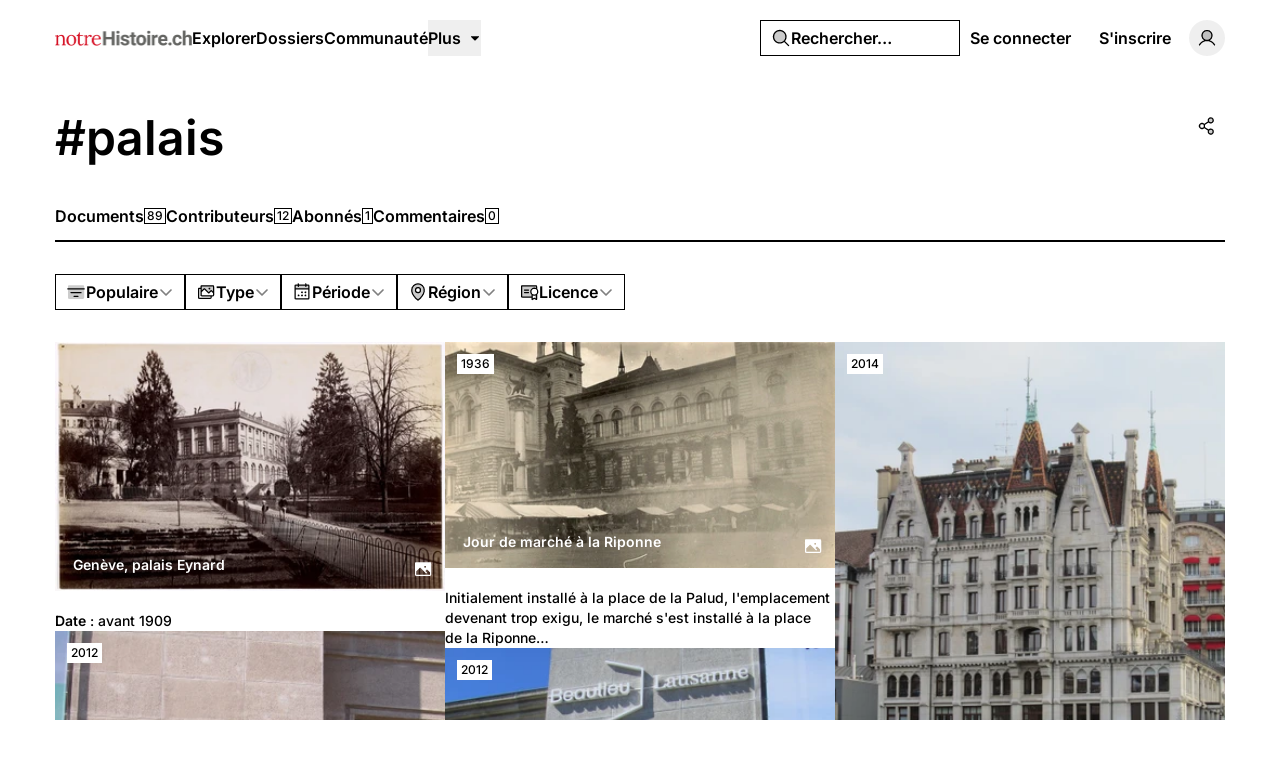

--- FILE ---
content_type: application/javascript; charset=utf-8
request_url: https://notrehistoire.ch/build/assets/index-CUTAajcJ.js
body_size: 69793
content:
import{m as S,C as O,a6 as gl,L as J,a2 as bl,a3 as wl,ax as Bt,x as s,k as D,h as ft,at as ee,p as E,O as Z,w as C,o as x,y as w,v as U,t as V,ay as oi,ah as ae,ai as le,E as Vt,ap as xl,aq as li,a1 as gt,Z as $l,l as Cl,ar as Bo,a9 as pe,$ as ri,av as El,au as ii,q as de,an as Kn,V as Dl,z as Le,A as bt,M as te,Y as q,F as Ne,az as _l,aA as si,n as ve,T as rt,aw as Ba,as as Xe,a0 as ui,s as Aa,S as ie,U as It,aB as di,ak as Un,aC as Ol,I as Bl,aD as ci,ag as Yn,aE as fi,aF as pi,aG as vi,aH as hi,a7 as Al,a8 as Sl}from"./rm-Bf1PUoP-.js";function Pt(t,e){return t-e*Math.floor(t/e)}const Ml=1721426;function ct(t,e,a,n){e=la(t,e);let o=e-1,l=-2;return a<=2?l=0:nt(e)&&(l=-1),Ml-1+365*o+Math.floor(o/4)-Math.floor(o/100)+Math.floor(o/400)+Math.floor((367*a-362)/12+l+n)}function nt(t){return t%4===0&&(t%100!==0||t%400===0)}function la(t,e){return t==="BC"?1-e:e}function Ua(t){let e="AD";return t<=0&&(e="BC",t=1-t),[e,t]}const mi={standard:[31,28,31,30,31,30,31,31,30,31,30,31],leapyear:[31,29,31,30,31,30,31,31,30,31,30,31]};class Ae{fromJulianDay(e){let a=e,n=a-Ml,o=Math.floor(n/146097),l=Pt(n,146097),r=Math.floor(l/36524),i=Pt(l,36524),u=Math.floor(i/1461),c=Pt(i,1461),d=Math.floor(c/365),f=o*400+r*100+u*4+d+(r!==4&&d!==4?1:0),[v,p]=Ua(f),m=a-ct(v,p,1,1),h=2;a<ct(v,p,3,1)?h=0:nt(p)&&(h=1);let g=Math.floor(((m+h)*12+373)/367),y=a-ct(v,p,g,1)+1;return new ce(v,p,g,y)}toJulianDay(e){return ct(e.era,e.year,e.month,e.day)}getDaysInMonth(e){return mi[nt(e.year)?"leapyear":"standard"][e.month-1]}getMonthsInYear(e){return 12}getDaysInYear(e){return nt(e.year)?366:365}getYearsInEra(e){return 9999}getEras(){return["BC","AD"]}isInverseEra(e){return e.era==="BC"}balanceDate(e){e.year<=0&&(e.era=e.era==="BC"?"AD":"BC",e.year=1-e.year)}constructor(){this.identifier="gregory"}}const yi={"001":1,AD:1,AE:6,AF:6,AI:1,AL:1,AM:1,AN:1,AR:1,AT:1,AU:1,AX:1,AZ:1,BA:1,BE:1,BG:1,BH:6,BM:1,BN:1,BY:1,CH:1,CL:1,CM:1,CN:1,CR:1,CY:1,CZ:1,DE:1,DJ:6,DK:1,DZ:6,EC:1,EE:1,EG:6,ES:1,FI:1,FJ:1,FO:1,FR:1,GB:1,GE:1,GF:1,GP:1,GR:1,HR:1,HU:1,IE:1,IQ:6,IR:6,IS:1,IT:1,JO:6,KG:1,KW:6,KZ:1,LB:1,LI:1,LK:1,LT:1,LU:1,LV:1,LY:6,MC:1,MD:1,ME:1,MK:1,MN:1,MQ:1,MV:5,MY:1,NL:1,NO:1,NZ:1,OM:6,PL:1,QA:6,RE:1,RO:1,RS:1,RU:1,SD:6,SE:1,SI:1,SK:1,SM:1,SY:6,TJ:1,TM:1,TR:1,UA:1,UY:1,UZ:1,VA:1,VN:1,XK:1};function Ft(t,e){return e=ye(e,t.calendar),t.era===e.era&&t.year===e.year&&t.month===e.month&&t.day===e.day}function gi(t,e){return e=ye(e,t.calendar),t=pt(t),e=pt(e),t.era===e.era&&t.year===e.year&&t.month===e.month}function dn(t,e){return t.calendar.identifier===e.calendar.identifier&&t.era===e.era&&t.year===e.year&&t.month===e.month&&t.day===e.day}function Ao(t,e){return t=pt(t),e=pt(e),t.calendar.identifier===e.calendar.identifier&&t.era===e.era&&t.year===e.year&&t.month===e.month}function bi(t,e){return Ft(t,Pl(e))}function Il(t,e){let a=t.calendar.toJulianDay(t),n=Math.ceil(a+1-Ci(e))%7;return n<0&&(n+=7),n}function wi(t){return ke(Date.now(),t)}function Pl(t){return _i(wi(t))}function Tl(t,e){return t.calendar.toJulianDay(t)-e.calendar.toJulianDay(e)}function xi(t,e){return So(t)-So(e)}function So(t){return t.hour*36e5+t.minute*6e4+t.second*1e3+t.millisecond}let cn=null;function ra(){return cn==null&&(cn=new Intl.DateTimeFormat().resolvedOptions().timeZone),cn}function pt(t){return t.subtract({days:t.day-1})}function Mo(t){return t.add({days:t.calendar.getDaysInMonth(t)-t.day})}const Io=new Map;function $i(t){if(Intl.Locale){let a=Io.get(t);return a||(a=new Intl.Locale(t).maximize().region,a&&Io.set(t,a)),a}let e=t.split("-")[1];return e==="u"?void 0:e}function Ci(t){let e=$i(t);return e&&yi[e]||0}function Lt(t){t=ye(t,new Ae);let e=la(t.era,t.year);return kl(e,t.month,t.day,t.hour,t.minute,t.second,t.millisecond)}function kl(t,e,a,n,o,l,r){let i=new Date;return i.setUTCHours(n,o,l,r),i.setUTCFullYear(t,e-1,a),i.getTime()}function On(t,e){if(e==="UTC")return 0;if(t>0&&e===ra())return new Date(t).getTimezoneOffset()*-6e4;let{year:a,month:n,day:o,hour:l,minute:r,second:i}=Rl(t,e);return kl(a,n,o,l,r,i,0)-Math.floor(t/1e3)*1e3}const Po=new Map;function Rl(t,e){let a=Po.get(e);a||(a=new Intl.DateTimeFormat("en-US",{timeZone:e,hour12:!1,era:"short",year:"numeric",month:"numeric",day:"numeric",hour:"numeric",minute:"numeric",second:"numeric"}),Po.set(e,a));let n=a.formatToParts(new Date(t)),o={};for(let l of n)l.type!=="literal"&&(o[l.type]=l.value);return{year:o.era==="BC"||o.era==="B"?-o.year+1:+o.year,month:+o.month,day:+o.day,hour:o.hour==="24"?0:+o.hour,minute:+o.minute,second:+o.second}}const To=864e5;function Ei(t,e,a,n){return(a===n?[a]:[a,n]).filter(l=>Di(t,e,l))}function Di(t,e,a){let n=Rl(a,e);return t.year===n.year&&t.month===n.month&&t.day===n.day&&t.hour===n.hour&&t.minute===n.minute&&t.second===n.second}function je(t,e,a="compatible"){let n=Nt(t);if(e==="UTC")return Lt(n);if(e===ra()&&a==="compatible"){n=ye(n,new Ae);let u=new Date,c=la(n.era,n.year);return u.setFullYear(c,n.month-1,n.day),u.setHours(n.hour,n.minute,n.second,n.millisecond),u.getTime()}let o=Lt(n),l=On(o-To,e),r=On(o+To,e),i=Ei(n,e,o-l,o-r);if(i.length===1)return i[0];if(i.length>1)switch(a){case"compatible":case"earlier":return i[0];case"later":return i[i.length-1];case"reject":throw new RangeError("Multiple possible absolute times found")}switch(a){case"earlier":return Math.min(o-l,o-r);case"compatible":case"later":return Math.max(o-l,o-r);case"reject":throw new RangeError("No such absolute time found")}}function Vl(t,e,a="compatible"){return new Date(je(t,e,a))}function ke(t,e){let a=On(t,e),n=new Date(t+a),o=n.getUTCFullYear(),l=n.getUTCMonth()+1,r=n.getUTCDate(),i=n.getUTCHours(),u=n.getUTCMinutes(),c=n.getUTCSeconds(),d=n.getUTCMilliseconds();return new Ht(o<1?"BC":"AD",o<1?-o+1:o,l,r,e,a,i,u,c,d)}function Yf(t,e){return ke(t.getTime(),e)}function _i(t){return new ce(t.calendar,t.era,t.year,t.month,t.day)}function Nt(t,e){let a=0,n=0,o=0,l=0;if("timeZone"in t)({hour:a,minute:n,second:o,millisecond:l}=t);else if("hour"in t&&!e)return t;return e&&({hour:a,minute:n,second:o,millisecond:l}=e),new Wt(t.calendar,t.era,t.year,t.month,t.day,a,n,o,l)}function ye(t,e){if(t.calendar.identifier===e.identifier)return t;let a=e.fromJulianDay(t.calendar.toJulianDay(t)),n=t.copy();return n.calendar=e,n.era=a.era,n.year=a.year,n.month=a.month,n.day=a.day,vt(n),n}function Oi(t,e,a){if(t instanceof Ht)return t.timeZone===e?t:Ai(t,e);let n=je(t,e,a);return ke(n,e)}function Bi(t){let e=Lt(t)-t.offset;return new Date(e)}function Ai(t,e){let a=Lt(t)-t.offset;return ye(ke(a,e),t.calendar)}const Zt=36e5;function Ya(t,e){let a=t.copy(),n="hour"in a?Pi(a,e):0;Bn(a,e.years||0),a.calendar.balanceYearMonth&&a.calendar.balanceYearMonth(a,t),a.month+=e.months||0,An(a),Fl(a),a.day+=(e.weeks||0)*7,a.day+=e.days||0,a.day+=n,Si(a),a.calendar.balanceDate&&a.calendar.balanceDate(a),a.year<1&&(a.year=1,a.month=1,a.day=1);let o=a.calendar.getYearsInEra(a);if(a.year>o){var l,r;let u=(l=(r=a.calendar).isInverseEra)===null||l===void 0?void 0:l.call(r,a);a.year=o,a.month=u?1:a.calendar.getMonthsInYear(a),a.day=u?1:a.calendar.getDaysInMonth(a)}a.month<1&&(a.month=1,a.day=1);let i=a.calendar.getMonthsInYear(a);return a.month>i&&(a.month=i,a.day=a.calendar.getDaysInMonth(a)),a.day=Math.max(1,Math.min(a.calendar.getDaysInMonth(a),a.day)),a}function Bn(t,e){var a,n;!((a=(n=t.calendar).isInverseEra)===null||a===void 0)&&a.call(n,t)&&(e=-e),t.year+=e}function An(t){for(;t.month<1;)Bn(t,-1),t.month+=t.calendar.getMonthsInYear(t);let e=0;for(;t.month>(e=t.calendar.getMonthsInYear(t));)t.month-=e,Bn(t,1)}function Si(t){for(;t.day<1;)t.month--,An(t),t.day+=t.calendar.getDaysInMonth(t);for(;t.day>t.calendar.getDaysInMonth(t);)t.day-=t.calendar.getDaysInMonth(t),t.month++,An(t)}function Fl(t){t.month=Math.max(1,Math.min(t.calendar.getMonthsInYear(t),t.month)),t.day=Math.max(1,Math.min(t.calendar.getDaysInMonth(t),t.day))}function vt(t){t.calendar.constrainDate&&t.calendar.constrainDate(t),t.year=Math.max(1,Math.min(t.calendar.getYearsInEra(t),t.year)),Fl(t)}function Ll(t){let e={};for(let a in t)typeof t[a]=="number"&&(e[a]=-t[a]);return e}function Nl(t,e){return Ya(t,Ll(e))}function zn(t,e){let a=t.copy();return e.era!=null&&(a.era=e.era),e.year!=null&&(a.year=e.year),e.month!=null&&(a.month=e.month),e.day!=null&&(a.day=e.day),vt(a),a}function Sa(t,e){let a=t.copy();return e.hour!=null&&(a.hour=e.hour),e.minute!=null&&(a.minute=e.minute),e.second!=null&&(a.second=e.second),e.millisecond!=null&&(a.millisecond=e.millisecond),Ii(a),a}function Mi(t){t.second+=Math.floor(t.millisecond/1e3),t.millisecond=va(t.millisecond,1e3),t.minute+=Math.floor(t.second/60),t.second=va(t.second,60),t.hour+=Math.floor(t.minute/60),t.minute=va(t.minute,60);let e=Math.floor(t.hour/24);return t.hour=va(t.hour,24),e}function Ii(t){t.millisecond=Math.max(0,Math.min(t.millisecond,1e3)),t.second=Math.max(0,Math.min(t.second,59)),t.minute=Math.max(0,Math.min(t.minute,59)),t.hour=Math.max(0,Math.min(t.hour,23))}function va(t,e){let a=t%e;return a<0&&(a+=e),a}function Pi(t,e){return t.hour+=e.hours||0,t.minute+=e.minutes||0,t.second+=e.seconds||0,t.millisecond+=e.milliseconds||0,Mi(t)}function jn(t,e,a,n){let o=t.copy();switch(e){case"era":{let i=t.calendar.getEras(),u=i.indexOf(t.era);if(u<0)throw new Error("Invalid era: "+t.era);u=qe(u,a,0,i.length-1,n==null?void 0:n.round),o.era=i[u],vt(o);break}case"year":var l,r;!((l=(r=o.calendar).isInverseEra)===null||l===void 0)&&l.call(r,o)&&(a=-a),o.year=qe(t.year,a,-1/0,9999,n==null?void 0:n.round),o.year===-1/0&&(o.year=1),o.calendar.balanceYearMonth&&o.calendar.balanceYearMonth(o,t);break;case"month":o.month=qe(t.month,a,1,t.calendar.getMonthsInYear(t),n==null?void 0:n.round);break;case"day":o.day=qe(t.day,a,1,t.calendar.getDaysInMonth(t),n==null?void 0:n.round);break;default:throw new Error("Unsupported field "+e)}return t.calendar.balanceDate&&t.calendar.balanceDate(o),vt(o),o}function Wl(t,e,a,n){let o=t.copy();switch(e){case"hour":{let l=t.hour,r=0,i=23;if((n==null?void 0:n.hourCycle)===12){let u=l>=12;r=u?12:0,i=u?23:11}o.hour=qe(l,a,r,i,n==null?void 0:n.round);break}case"minute":o.minute=qe(t.minute,a,0,59,n==null?void 0:n.round);break;case"second":o.second=qe(t.second,a,0,59,n==null?void 0:n.round);break;case"millisecond":o.millisecond=qe(t.millisecond,a,0,999,n==null?void 0:n.round);break;default:throw new Error("Unsupported field "+e)}return o}function qe(t,e,a,n,o=!1){if(o){t+=Math.sign(e),t<a&&(t=n);let l=Math.abs(e);e>0?t=Math.ceil(t/l)*l:t=Math.floor(t/l)*l,t>n&&(t=a)}else t+=e,t<a?t=n-(a-t-1):t>n&&(t=a+(t-n-1));return t}function Hl(t,e){let a;if(e.years!=null&&e.years!==0||e.months!=null&&e.months!==0||e.weeks!=null&&e.weeks!==0||e.days!=null&&e.days!==0){let o=Ya(Nt(t),{years:e.years,months:e.months,weeks:e.weeks,days:e.days});a=je(o,t.timeZone)}else a=Lt(t)-t.offset;a+=e.milliseconds||0,a+=(e.seconds||0)*1e3,a+=(e.minutes||0)*6e4,a+=(e.hours||0)*36e5;let n=ke(a,t.timeZone);return ye(n,t.calendar)}function Ti(t,e){return Hl(t,Ll(e))}function ki(t,e,a,n){switch(e){case"hour":{let o=0,l=23;if((n==null?void 0:n.hourCycle)===12){let m=t.hour>=12;o=m?12:0,l=m?23:11}let r=Nt(t),i=ye(Sa(r,{hour:o}),new Ae),u=[je(i,t.timeZone,"earlier"),je(i,t.timeZone,"later")].filter(m=>ke(m,t.timeZone).day===i.day)[0],c=ye(Sa(r,{hour:l}),new Ae),d=[je(c,t.timeZone,"earlier"),je(c,t.timeZone,"later")].filter(m=>ke(m,t.timeZone).day===c.day).pop(),f=Lt(t)-t.offset,v=Math.floor(f/Zt),p=f%Zt;return f=qe(v,a,Math.floor(u/Zt),Math.floor(d/Zt),n==null?void 0:n.round)*Zt+p,ye(ke(f,t.timeZone),t.calendar)}case"minute":case"second":case"millisecond":return Wl(t,e,a,n);case"era":case"year":case"month":case"day":{let o=jn(Nt(t),e,a,n),l=je(o,t.timeZone);return ye(ke(l,t.timeZone),t.calendar)}default:throw new Error("Unsupported field "+e)}}function Ri(t,e,a){let n=Nt(t),o=Sa(zn(n,e),e);if(o.compare(n)===0)return t;let l=je(o,t.timeZone,a);return ye(ke(l,t.timeZone),t.calendar)}const Vi=/^([+-]\d{6}|\d{4})-(\d{2})-(\d{2})$/;function zf(t){let e=t.match(Vi);if(!e)throw new Error("Invalid ISO 8601 date string: "+t);let a=new ce(fn(e[1],0,9999),fn(e[2],1,12),1);return a.day=fn(e[3],0,a.calendar.getDaysInMonth(a)),a}function fn(t,e,a){let n=Number(t);if(n<e||n>a)throw new RangeError(`Value out of range: ${e} <= ${n} <= ${a}`);return n}function Fi(t){return`${String(t.hour).padStart(2,"0")}:${String(t.minute).padStart(2,"0")}:${String(t.second).padStart(2,"0")}${t.millisecond?String(t.millisecond/1e3).slice(1):""}`}function Kl(t){let e=ye(t,new Ae),a;return e.era==="BC"?a=e.year===1?"0000":"-"+String(Math.abs(1-e.year)).padStart(6,"00"):a=String(e.year).padStart(4,"0"),`${a}-${String(e.month).padStart(2,"0")}-${String(e.day).padStart(2,"0")}`}function Ul(t){return`${Kl(t)}T${Fi(t)}`}function Li(t){let e=Math.sign(t)<0?"-":"+";t=Math.abs(t);let a=Math.floor(t/36e5),n=t%36e5/6e4;return`${e}${String(a).padStart(2,"0")}:${String(n).padStart(2,"0")}`}function Ni(t){return`${Ul(t)}${Li(t.offset)}[${t.timeZone}]`}function Wi(t,e){if(e.has(t))throw new TypeError("Cannot initialize the same private elements twice on an object")}function qn(t,e,a){Wi(t,e),e.set(t,a)}function Jn(t){let e=typeof t[0]=="object"?t.shift():new Ae,a;if(typeof t[0]=="string")a=t.shift();else{let r=e.getEras();a=r[r.length-1]}let n=t.shift(),o=t.shift(),l=t.shift();return[e,a,n,o,l]}var Hi=new WeakMap;class ce{copy(){return this.era?new ce(this.calendar,this.era,this.year,this.month,this.day):new ce(this.calendar,this.year,this.month,this.day)}add(e){return Ya(this,e)}subtract(e){return Nl(this,e)}set(e){return zn(this,e)}cycle(e,a,n){return jn(this,e,a,n)}toDate(e){return Vl(this,e)}toString(){return Kl(this)}compare(e){return Tl(this,e)}constructor(...e){qn(this,Hi,{writable:!0,value:void 0});let[a,n,o,l,r]=Jn(e);this.calendar=a,this.era=n,this.year=o,this.month=l,this.day=r,vt(this)}}var Ki=new WeakMap;class Wt{copy(){return this.era?new Wt(this.calendar,this.era,this.year,this.month,this.day,this.hour,this.minute,this.second,this.millisecond):new Wt(this.calendar,this.year,this.month,this.day,this.hour,this.minute,this.second,this.millisecond)}add(e){return Ya(this,e)}subtract(e){return Nl(this,e)}set(e){return zn(Sa(this,e),e)}cycle(e,a,n){switch(e){case"era":case"year":case"month":case"day":return jn(this,e,a,n);default:return Wl(this,e,a,n)}}toDate(e,a){return Vl(this,e,a)}toString(){return Ul(this)}compare(e){let a=Tl(this,e);return a===0?xi(this,Nt(e)):a}constructor(...e){qn(this,Ki,{writable:!0,value:void 0});let[a,n,o,l,r]=Jn(e);this.calendar=a,this.era=n,this.year=o,this.month=l,this.day=r,this.hour=e.shift()||0,this.minute=e.shift()||0,this.second=e.shift()||0,this.millisecond=e.shift()||0,vt(this)}}var Ui=new WeakMap;class Ht{copy(){return this.era?new Ht(this.calendar,this.era,this.year,this.month,this.day,this.timeZone,this.offset,this.hour,this.minute,this.second,this.millisecond):new Ht(this.calendar,this.year,this.month,this.day,this.timeZone,this.offset,this.hour,this.minute,this.second,this.millisecond)}add(e){return Hl(this,e)}subtract(e){return Ti(this,e)}set(e,a){return Ri(this,e,a)}cycle(e,a,n){return ki(this,e,a,n)}toDate(){return Bi(this)}toString(){return Ni(this)}toAbsoluteString(){return this.toDate().toISOString()}compare(e){return this.toDate().getTime()-Oi(e,this.timeZone).toDate().getTime()}constructor(...e){qn(this,Ui,{writable:!0,value:void 0});let[a,n,o,l,r]=Jn(e),i=e.shift(),u=e.shift();this.calendar=a,this.era=n,this.year=o,this.month=l,this.day=r,this.timeZone=i,this.offset=u,this.hour=e.shift()||0,this.minute=e.shift()||0,this.second=e.shift()||0,this.millisecond=e.shift()||0,vt(this)}}const Tt=[[1868,9,8],[1912,7,30],[1926,12,25],[1989,1,8],[2019,5,1]],Yi=[[1912,7,29],[1926,12,24],[1989,1,7],[2019,4,30]],Da=[1867,1911,1925,1988,2018],at=["meiji","taisho","showa","heisei","reiwa"];function ko(t){const e=Tt.findIndex(([a,n,o])=>t.year<a||t.year===a&&t.month<n||t.year===a&&t.month===n&&t.day<o);return e===-1?Tt.length-1:e===0?0:e-1}function pn(t){let e=Da[at.indexOf(t.era)];if(!e)throw new Error("Unknown era: "+t.era);return new ce(t.year+e,t.month,t.day)}class zi extends Ae{fromJulianDay(e){let a=super.fromJulianDay(e),n=ko(a);return new ce(this,at[n],a.year-Da[n],a.month,a.day)}toJulianDay(e){return super.toJulianDay(pn(e))}balanceDate(e){let a=pn(e),n=ko(a);at[n]!==e.era&&(e.era=at[n],e.year=a.year-Da[n]),this.constrainDate(e)}constrainDate(e){let a=at.indexOf(e.era),n=Yi[a];if(n!=null){let[o,l,r]=n,i=o-Da[a];e.year=Math.max(1,Math.min(i,e.year)),e.year===i&&(e.month=Math.min(l,e.month),e.month===l&&(e.day=Math.min(r,e.day)))}if(e.year===1&&a>=0){let[,o,l]=Tt[a];e.month=Math.max(o,e.month),e.month===o&&(e.day=Math.max(l,e.day))}}getEras(){return at}getYearsInEra(e){let a=at.indexOf(e.era),n=Tt[a],o=Tt[a+1];if(o==null)return 9999-n[0]+1;let l=o[0]-n[0];return(e.month<o[1]||e.month===o[1]&&e.day<o[2])&&l++,l}getDaysInMonth(e){return super.getDaysInMonth(pn(e))}getMinimumMonthInYear(e){let a=Ro(e);return a?a[1]:1}getMinimumDayInMonth(e){let a=Ro(e);return a&&e.month===a[1]?a[2]:1}constructor(...e){super(...e),this.identifier="japanese"}}function Ro(t){if(t.year===1){let e=at.indexOf(t.era);return Tt[e]}}const Yl=-543;class ji extends Ae{fromJulianDay(e){let a=super.fromJulianDay(e),n=la(a.era,a.year);return new ce(this,n-Yl,a.month,a.day)}toJulianDay(e){return super.toJulianDay(Vo(e))}getEras(){return["BE"]}getDaysInMonth(e){return super.getDaysInMonth(Vo(e))}balanceDate(){}constructor(...e){super(...e),this.identifier="buddhist"}}function Vo(t){let[e,a]=Ua(t.year+Yl);return new ce(e,a,t.month,t.day)}const Ma=1911;function zl(t){return t.era==="minguo"?t.year+Ma:1-t.year+Ma}function Fo(t){let e=t-Ma;return e>0?["minguo",e]:["before_minguo",1-e]}class qi extends Ae{fromJulianDay(e){let a=super.fromJulianDay(e),n=la(a.era,a.year),[o,l]=Fo(n);return new ce(this,o,l,a.month,a.day)}toJulianDay(e){return super.toJulianDay(Lo(e))}getEras(){return["before_minguo","minguo"]}balanceDate(e){let[a,n]=Fo(zl(e));e.era=a,e.year=n}isInverseEra(e){return e.era==="before_minguo"}getDaysInMonth(e){return super.getDaysInMonth(Lo(e))}getYearsInEra(e){return e.era==="before_minguo"?9999:9999-Ma}constructor(...e){super(...e),this.identifier="roc"}}function Lo(t){let[e,a]=Ua(zl(t));return new ce(e,a,t.month,t.day)}const No=1948320,Wo=[0,31,62,93,124,155,186,216,246,276,306,336];class Ji{fromJulianDay(e){let a=e-No,n=1+Math.floor((33*a+3)/12053),o=365*(n-1)+Math.floor((8*n+21)/33),l=a-o,r=l<216?Math.floor(l/31):Math.floor((l-6)/30),i=l-Wo[r]+1;return new ce(this,n,r+1,i)}toJulianDay(e){let a=No-1+365*(e.year-1)+Math.floor((8*e.year+21)/33);return a+=Wo[e.month-1],a+=e.day,a}getMonthsInYear(){return 12}getDaysInMonth(e){return e.month<=6?31:e.month<=11||Pt(25*e.year+11,33)<8?30:29}getEras(){return["AP"]}getYearsInEra(){return 9377}constructor(){this.identifier="persian"}}const vn=78,Ho=80;class Gi extends Ae{fromJulianDay(e){let a=super.fromJulianDay(e),n=a.year-vn,o=e-ct(a.era,a.year,1,1),l;o<Ho?(n--,l=nt(a.year-1)?31:30,o+=l+155+90+10):(l=nt(a.year)?31:30,o-=Ho);let r,i;if(o<l)r=1,i=o+1;else{let u=o-l;u<155?(r=Math.floor(u/31)+2,i=u%31+1):(u-=155,r=Math.floor(u/30)+7,i=u%30+1)}return new ce(this,n,r,i)}toJulianDay(e){let a=e.year+vn,[n,o]=Ua(a),l,r;return nt(o)?(l=31,r=ct(n,o,3,21)):(l=30,r=ct(n,o,3,22)),e.month===1?r+e.day-1:(r+=l+Math.min(e.month-2,5)*31,e.month>=8&&(r+=(e.month-7)*30),r+=e.day-1,r)}getDaysInMonth(e){return e.month===1&&nt(e.year+vn)||e.month>=2&&e.month<=6?31:30}getYearsInEra(){return 9919}getEras(){return["saka"]}balanceDate(){}constructor(...e){super(...e),this.identifier="indian"}}const Ia=1948440,Ko=1948439,Ce=1300,At=1600,Qi=460322;function Pa(t,e,a,n){return n+Math.ceil(29.5*(a-1))+(e-1)*354+Math.floor((3+11*e)/30)+t-1}function jl(t,e,a){let n=Math.floor((30*(a-e)+10646)/10631),o=Math.min(12,Math.ceil((a-(29+Pa(e,n,1,1)))/29.5)+1),l=a-Pa(e,n,o,1)+1;return new ce(t,n,o,l)}function Uo(t){return(14+11*t)%30<11}class Gn{fromJulianDay(e){return jl(this,Ia,e)}toJulianDay(e){return Pa(Ia,e.year,e.month,e.day)}getDaysInMonth(e){let a=29+e.month%2;return e.month===12&&Uo(e.year)&&a++,a}getMonthsInYear(){return 12}getDaysInYear(e){return Uo(e.year)?355:354}getYearsInEra(){return 9665}getEras(){return["AH"]}constructor(){this.identifier="islamic-civil"}}class Xi extends Gn{fromJulianDay(e){return jl(this,Ko,e)}toJulianDay(e){return Pa(Ko,e.year,e.month,e.day)}constructor(...e){super(...e),this.identifier="islamic-tbla"}}const Zi="[base64]";let Sn,kt;function _a(t){return Qi+kt[t-Ce]}function ea(t,e){let a=t-Ce,n=1<<11-(e-1);return(Sn[a]&n)===0?29:30}function Yo(t,e){let a=_a(t);for(let n=1;n<e;n++)a+=ea(t,n);return a}function zo(t){return kt[t+1-Ce]-kt[t-Ce]}class es extends Gn{fromJulianDay(e){let a=e-Ia,n=_a(Ce),o=_a(At);if(a<n||a>o)return super.fromJulianDay(e);{let l=Ce-1,r=1,i=1;for(;i>0;){l++,i=a-_a(l)+1;let u=zo(l);if(i===u){r=12;break}else if(i<u){let c=ea(l,r);for(r=1;i>c;)i-=c,r++,c=ea(l,r);break}}return new ce(this,l,r,a-Yo(l,r)+1)}}toJulianDay(e){return e.year<Ce||e.year>At?super.toJulianDay(e):Ia+Yo(e.year,e.month)+(e.day-1)}getDaysInMonth(e){return e.year<Ce||e.year>At?super.getDaysInMonth(e):ea(e.year,e.month)}getDaysInYear(e){return e.year<Ce||e.year>At?super.getDaysInYear(e):zo(e.year)}constructor(){if(super(),this.identifier="islamic-umalqura",Sn||(Sn=new Uint16Array(Uint8Array.from(atob(Zi),e=>e.charCodeAt(0)).buffer)),!kt){kt=new Uint32Array(At-Ce+1);let e=0;for(let a=Ce;a<=At;a++){kt[a-Ce]=e;for(let n=1;n<=12;n++)e+=ea(a,n)}}}}const jo=347997,ql=1080,Jl=24*ql,ts=29,as=12*ql+793,ns=ts*Jl+as;function dt(t){return Pt(t*7+1,19)<7}function Oa(t){let e=Math.floor((235*t-234)/19),a=12084+13753*e,n=e*29+Math.floor(a/25920);return Pt(3*(n+1),7)<3&&(n+=1),n}function os(t){let e=Oa(t-1),a=Oa(t);return Oa(t+1)-a===356?2:a-e===382?1:0}function ta(t){return Oa(t)+os(t)}function Gl(t){return ta(t+1)-ta(t)}function ls(t){let e=Gl(t);switch(e>380&&(e-=30),e){case 353:return 0;case 354:return 1;case 355:return 2}}function ha(t,e){if(e>=6&&!dt(t)&&e++,e===4||e===7||e===9||e===11||e===13)return 29;let a=ls(t);return e===2?a===2?30:29:e===3?a===0?29:30:e===6?dt(t)?30:0:30}class rs{fromJulianDay(e){let a=e-jo,n=a*Jl/ns,o=Math.floor((19*n+234)/235)+1,l=ta(o),r=Math.floor(a-l);for(;r<1;)o--,l=ta(o),r=Math.floor(a-l);let i=1,u=0;for(;u<r;)u+=ha(o,i),i++;i--,u-=ha(o,i);let c=r-u;return new ce(this,o,i,c)}toJulianDay(e){let a=ta(e.year);for(let n=1;n<e.month;n++)a+=ha(e.year,n);return a+e.day+jo}getDaysInMonth(e){return ha(e.year,e.month)}getMonthsInYear(e){return dt(e.year)?13:12}getDaysInYear(e){return Gl(e.year)}getYearsInEra(){return 9999}getEras(){return["AM"]}balanceYearMonth(e,a){a.year!==e.year&&(dt(a.year)&&!dt(e.year)&&a.month>6?e.month--:!dt(a.year)&&dt(e.year)&&a.month>6&&e.month++)}constructor(){this.identifier="hebrew"}}const Mn=1723856,qo=1824665,In=5500;function Ta(t,e,a,n){return t+365*e+Math.floor(e/4)+30*(a-1)+n-1}function Qn(t,e){let a=Math.floor(4*(e-t)/1461),n=1+Math.floor((e-Ta(t,a,1,1))/30),o=e+1-Ta(t,a,n,1);return[a,n,o]}function Ql(t){return Math.floor(t%4/3)}function Xl(t,e){return e%13!==0?30:Ql(t)+5}class Xn{fromJulianDay(e){let[a,n,o]=Qn(Mn,e),l="AM";return a<=0&&(l="AA",a+=In),new ce(this,l,a,n,o)}toJulianDay(e){let a=e.year;return e.era==="AA"&&(a-=In),Ta(Mn,a,e.month,e.day)}getDaysInMonth(e){return Xl(e.year,e.month)}getMonthsInYear(){return 13}getDaysInYear(e){return 365+Ql(e.year)}getYearsInEra(e){return e.era==="AA"?9999:9991}getEras(){return["AA","AM"]}constructor(){this.identifier="ethiopic"}}class is extends Xn{fromJulianDay(e){let[a,n,o]=Qn(Mn,e);return a+=In,new ce(this,"AA",a,n,o)}getEras(){return["AA"]}getYearsInEra(){return 9999}constructor(...e){super(...e),this.identifier="ethioaa"}}class ss extends Xn{fromJulianDay(e){let[a,n,o]=Qn(qo,e),l="CE";return a<=0&&(l="BCE",a=1-a),new ce(this,l,a,n,o)}toJulianDay(e){let a=e.year;return e.era==="BCE"&&(a=1-a),Ta(qo,a,e.month,e.day)}getDaysInMonth(e){let a=e.year;return e.era==="BCE"&&(a=1-a),Xl(a,e.month)}isInverseEra(e){return e.era==="BCE"}balanceDate(e){e.year<=0&&(e.era=e.era==="BCE"?"CE":"BCE",e.year=1-e.year)}getEras(){return["BCE","CE"]}getYearsInEra(e){return e.era==="BCE"?9999:9715}constructor(...e){super(...e),this.identifier="coptic"}}function us(t){switch(t){case"buddhist":return new ji;case"ethiopic":return new Xn;case"ethioaa":return new is;case"coptic":return new ss;case"hebrew":return new rs;case"indian":return new Gi;case"islamic-civil":return new Gn;case"islamic-tbla":return new Xi;case"islamic-umalqura":return new es;case"japanese":return new zi;case"persian":return new Ji;case"roc":return new qi;case"gregory":default:return new Ae}}let hn=new Map;class ze{format(e){return this.formatter.format(e)}formatToParts(e){return this.formatter.formatToParts(e)}formatRange(e,a){if(typeof this.formatter.formatRange=="function")return this.formatter.formatRange(e,a);if(a<e)throw new RangeError("End date must be >= start date");return`${this.formatter.format(e)} – ${this.formatter.format(a)}`}formatRangeToParts(e,a){if(typeof this.formatter.formatRangeToParts=="function")return this.formatter.formatRangeToParts(e,a);if(a<e)throw new RangeError("End date must be >= start date");let n=this.formatter.formatToParts(e),o=this.formatter.formatToParts(a);return[...n.map(l=>({...l,source:"startRange"})),{type:"literal",value:" – ",source:"shared"},...o.map(l=>({...l,source:"endRange"}))]}resolvedOptions(){let e=this.formatter.resolvedOptions();return fs()&&(this.resolvedHourCycle||(this.resolvedHourCycle=ps(e.locale,this.options)),e.hourCycle=this.resolvedHourCycle,e.hour12=this.resolvedHourCycle==="h11"||this.resolvedHourCycle==="h12"),e.calendar==="ethiopic-amete-alem"&&(e.calendar="ethioaa"),e}constructor(e,a={}){this.formatter=Zl(e,a),this.options=a}}const ds={true:{ja:"h11"},false:{}};function Zl(t,e={}){if(typeof e.hour12=="boolean"&&cs()){e={...e};let o=ds[String(e.hour12)][t.split("-")[0]],l=e.hour12?"h12":"h23";e.hourCycle=o??l,delete e.hour12}let a=t+(e?Object.entries(e).sort((o,l)=>o[0]<l[0]?-1:1).join():"");if(hn.has(a))return hn.get(a);let n=new Intl.DateTimeFormat(t,e);return hn.set(a,n),n}let mn=null;function cs(){return mn==null&&(mn=new Intl.DateTimeFormat("en-US",{hour:"numeric",hour12:!1}).format(new Date(2020,2,3,0))==="24"),mn}let yn=null;function fs(){return yn==null&&(yn=new Intl.DateTimeFormat("fr",{hour:"numeric",hour12:!1}).resolvedOptions().hourCycle==="h12"),yn}function ps(t,e){if(!e.timeStyle&&!e.hour)return;t=t.replace(/(-u-)?-nu-[a-zA-Z0-9]+/,""),t+=(t.includes("-u-")?"":"-u")+"-nu-latn";let a=Zl(t,{...e,timeZone:void 0}),n=parseInt(a.formatToParts(new Date(2020,2,3,0)).find(l=>l.type==="hour").value,10),o=parseInt(a.formatToParts(new Date(2020,2,3,23)).find(l=>l.type==="hour").value,10);if(n===0&&o===23)return"h23";if(n===24&&o===23)return"h24";if(n===0&&o===11)return"h11";if(n===12&&o===11)return"h12";throw new Error("Unexpected hour cycle result")}function vs(t,e){const a=[];for(let n=0;n<t.length;n+=e)a.push(t.slice(n,n+e));return a}function Te(t,e=ra()){return Zn(t)?t.toDate():t.toDate(e)}function hs(t){return t instanceof Wt}function Zn(t){return t instanceof Ht}function ms(t){return hs(t)||Zn(t)}function ht(t){if(t instanceof Date){const e=t.getFullYear(),a=t.getMonth()+1;return new Date(e,a,0).getDate()}else return t.set({day:100}).day}function ma(t,e){return t.compare(e)<0}function ya(t,e){return t.compare(e)>0}function ys(t,e,a){const n=Il(t,a);return e>n?t.subtract({days:n+7-e}):e===n?t:t.subtract({days:n-e})}function gs(t,e,a){const n=Il(t,a),o=e===0?6:e-1;return n===o?t:n>o?t.add({days:7-n+o}):t.add({days:o-n})}function Jo(t,e){const a=[];let n=t.add({days:1});const o=e;for(;n.compare(o)<0;)a.push(n),n=n.add({days:1});return a}function gn(t){const{dateObj:e,weekStartsOn:a,fixedWeeks:n,locale:o}=t,l=ht(e),r=Array.from({length:l},(g,y)=>e.set({day:y+1})),i=pt(e),u=Mo(e),c=ys(i,a,o),d=gs(u,a,o),f=Jo(c.subtract({days:1}),i),v=Jo(u,d.add({days:1})),p=f.length+r.length+v.length;if(n&&p<42){const g=42-p;let y=v[v.length-1];y||(y=Mo(e));const $=Array.from({length:g},(b,A)=>{const B=A+1;return y.add({days:B})});v.push(...$)}const m=f.concat(r,v),h=vs(m,7);return{value:e,cells:m,rows:h}}function jf(t){const{dateObj:e,numberOfMonths:a=1,pagedNavigation:n=!1}=t;return a&&n?Array.from({length:Math.floor(12/a)},(o,l)=>pt(e.set({month:l*a+1}))):Array.from({length:12},(o,l)=>pt(e.set({month:l+1})))}function ut(t){const{numberOfMonths:e,dateObj:a,...n}=t,o=[];if(!e||e===1)return o.push(gn({...n,dateObj:a})),o;o.push(gn({...n,dateObj:a}));for(let l=1;l<e;l++){const r=a.add({months:l});o.push(gn({...n,dateObj:r}))}return o}const bs=["top","right","bottom","left"],ot=Math.min,we=Math.max,ka=Math.round,ga=Math.floor,Ve=t=>({x:t,y:t}),ws={left:"right",right:"left",bottom:"top",top:"bottom"},xs={start:"end",end:"start"};function Pn(t,e,a){return we(t,ot(e,a))}function Ge(t,e){return typeof t=="function"?t(e):t}function Qe(t){return t.split("-")[0]}function Yt(t){return t.split("-")[1]}function eo(t){return t==="x"?"y":"x"}function to(t){return t==="y"?"height":"width"}function Je(t){return["top","bottom"].includes(Qe(t))?"y":"x"}function ao(t){return eo(Je(t))}function $s(t,e,a){a===void 0&&(a=!1);const n=Yt(t),o=ao(t),l=to(o);let r=o==="x"?n===(a?"end":"start")?"right":"left":n==="start"?"bottom":"top";return e.reference[l]>e.floating[l]&&(r=Ra(r)),[r,Ra(r)]}function Cs(t){const e=Ra(t);return[Tn(t),e,Tn(e)]}function Tn(t){return t.replace(/start|end/g,e=>xs[e])}function Es(t,e,a){const n=["left","right"],o=["right","left"],l=["top","bottom"],r=["bottom","top"];switch(t){case"top":case"bottom":return a?e?o:n:e?n:o;case"left":case"right":return e?l:r;default:return[]}}function Ds(t,e,a,n){const o=Yt(t);let l=Es(Qe(t),a==="start",n);return o&&(l=l.map(r=>r+"-"+o),e&&(l=l.concat(l.map(Tn)))),l}function Ra(t){return t.replace(/left|right|bottom|top/g,e=>ws[e])}function _s(t){return{top:0,right:0,bottom:0,left:0,...t}}function er(t){return typeof t!="number"?_s(t):{top:t,right:t,bottom:t,left:t}}function Va(t){const{x:e,y:a,width:n,height:o}=t;return{width:n,height:o,top:a,left:e,right:e+n,bottom:a+o,x:e,y:a}}function Go(t,e,a){let{reference:n,floating:o}=t;const l=Je(e),r=ao(e),i=to(r),u=Qe(e),c=l==="y",d=n.x+n.width/2-o.width/2,f=n.y+n.height/2-o.height/2,v=n[i]/2-o[i]/2;let p;switch(u){case"top":p={x:d,y:n.y-o.height};break;case"bottom":p={x:d,y:n.y+n.height};break;case"right":p={x:n.x+n.width,y:f};break;case"left":p={x:n.x-o.width,y:f};break;default:p={x:n.x,y:n.y}}switch(Yt(e)){case"start":p[r]-=v*(a&&c?-1:1);break;case"end":p[r]+=v*(a&&c?-1:1);break}return p}const Os=async(t,e,a)=>{const{placement:n="bottom",strategy:o="absolute",middleware:l=[],platform:r}=a,i=l.filter(Boolean),u=await(r.isRTL==null?void 0:r.isRTL(e));let c=await r.getElementRects({reference:t,floating:e,strategy:o}),{x:d,y:f}=Go(c,n,u),v=n,p={},m=0;for(let h=0;h<i.length;h++){const{name:g,fn:y}=i[h],{x:$,y:b,data:A,reset:B}=await y({x:d,y:f,initialPlacement:n,placement:v,strategy:o,middlewareData:p,rects:c,platform:r,elements:{reference:t,floating:e}});d=$??d,f=b??f,p={...p,[g]:{...p[g],...A}},B&&m<=50&&(m++,typeof B=="object"&&(B.placement&&(v=B.placement),B.rects&&(c=B.rects===!0?await r.getElementRects({reference:t,floating:e,strategy:o}):B.rects),{x:d,y:f}=Go(c,v,u)),h=-1)}return{x:d,y:f,placement:v,strategy:o,middlewareData:p}};async function aa(t,e){var a;e===void 0&&(e={});const{x:n,y:o,platform:l,rects:r,elements:i,strategy:u}=t,{boundary:c="clippingAncestors",rootBoundary:d="viewport",elementContext:f="floating",altBoundary:v=!1,padding:p=0}=Ge(e,t),m=er(p),g=i[v?f==="floating"?"reference":"floating":f],y=Va(await l.getClippingRect({element:(a=await(l.isElement==null?void 0:l.isElement(g)))==null||a?g:g.contextElement||await(l.getDocumentElement==null?void 0:l.getDocumentElement(i.floating)),boundary:c,rootBoundary:d,strategy:u})),$=f==="floating"?{x:n,y:o,width:r.floating.width,height:r.floating.height}:r.reference,b=await(l.getOffsetParent==null?void 0:l.getOffsetParent(i.floating)),A=await(l.isElement==null?void 0:l.isElement(b))?await(l.getScale==null?void 0:l.getScale(b))||{x:1,y:1}:{x:1,y:1},B=Va(l.convertOffsetParentRelativeRectToViewportRelativeRect?await l.convertOffsetParentRelativeRectToViewportRelativeRect({elements:i,rect:$,offsetParent:b,strategy:u}):$);return{top:(y.top-B.top+m.top)/A.y,bottom:(B.bottom-y.bottom+m.bottom)/A.y,left:(y.left-B.left+m.left)/A.x,right:(B.right-y.right+m.right)/A.x}}const Bs=t=>({name:"arrow",options:t,async fn(e){const{x:a,y:n,placement:o,rects:l,platform:r,elements:i,middlewareData:u}=e,{element:c,padding:d=0}=Ge(t,e)||{};if(c==null)return{};const f=er(d),v={x:a,y:n},p=ao(o),m=to(p),h=await r.getDimensions(c),g=p==="y",y=g?"top":"left",$=g?"bottom":"right",b=g?"clientHeight":"clientWidth",A=l.reference[m]+l.reference[p]-v[p]-l.floating[m],B=v[p]-l.reference[p],I=await(r.getOffsetParent==null?void 0:r.getOffsetParent(c));let M=I?I[b]:0;(!M||!await(r.isElement==null?void 0:r.isElement(I)))&&(M=i.floating[b]||l.floating[m]);const F=A/2-B/2,L=M/2-h[m]/2-1,_=ot(f[y],L),P=ot(f[$],L),W=_,z=M-h[m]-P,G=M/2-h[m]/2+F,H=Pn(W,G,z),Q=!u.arrow&&Yt(o)!=null&&G!==H&&l.reference[m]/2-(G<W?_:P)-h[m]/2<0,ue=Q?G<W?G-W:G-z:0;return{[p]:v[p]+ue,data:{[p]:H,centerOffset:G-H-ue,...Q&&{alignmentOffset:ue}},reset:Q}}}),As=function(t){return t===void 0&&(t={}),{name:"flip",options:t,async fn(e){var a,n;const{placement:o,middlewareData:l,rects:r,initialPlacement:i,platform:u,elements:c}=e,{mainAxis:d=!0,crossAxis:f=!0,fallbackPlacements:v,fallbackStrategy:p="bestFit",fallbackAxisSideDirection:m="none",flipAlignment:h=!0,...g}=Ge(t,e);if((a=l.arrow)!=null&&a.alignmentOffset)return{};const y=Qe(o),$=Je(i),b=Qe(i)===i,A=await(u.isRTL==null?void 0:u.isRTL(c.floating)),B=v||(b||!h?[Ra(i)]:Cs(i)),I=m!=="none";!v&&I&&B.push(...Ds(i,h,m,A));const M=[i,...B],F=await aa(e,g),L=[];let _=((n=l.flip)==null?void 0:n.overflows)||[];if(d&&L.push(F[y]),f){const H=$s(o,r,A);L.push(F[H[0]],F[H[1]])}if(_=[..._,{placement:o,overflows:L}],!L.every(H=>H<=0)){var P,W;const H=(((P=l.flip)==null?void 0:P.index)||0)+1,Q=M[H];if(Q){var z;const re=f==="alignment"?$!==Je(Q):!1,N=((z=_[0])==null?void 0:z.overflows[0])>0;if(!re||N)return{data:{index:H,overflows:_},reset:{placement:Q}}}let ue=(W=_.filter(re=>re.overflows[0]<=0).sort((re,N)=>re.overflows[1]-N.overflows[1])[0])==null?void 0:W.placement;if(!ue)switch(p){case"bestFit":{var G;const re=(G=_.filter(N=>{if(I){const R=Je(N.placement);return R===$||R==="y"}return!0}).map(N=>[N.placement,N.overflows.filter(R=>R>0).reduce((R,K)=>R+K,0)]).sort((N,R)=>N[1]-R[1])[0])==null?void 0:G[0];re&&(ue=re);break}case"initialPlacement":ue=i;break}if(o!==ue)return{reset:{placement:ue}}}return{}}}};function Qo(t,e){return{top:t.top-e.height,right:t.right-e.width,bottom:t.bottom-e.height,left:t.left-e.width}}function Xo(t){return bs.some(e=>t[e]>=0)}const Ss=function(t){return t===void 0&&(t={}),{name:"hide",options:t,async fn(e){const{rects:a}=e,{strategy:n="referenceHidden",...o}=Ge(t,e);switch(n){case"referenceHidden":{const l=await aa(e,{...o,elementContext:"reference"}),r=Qo(l,a.reference);return{data:{referenceHiddenOffsets:r,referenceHidden:Xo(r)}}}case"escaped":{const l=await aa(e,{...o,altBoundary:!0}),r=Qo(l,a.floating);return{data:{escapedOffsets:r,escaped:Xo(r)}}}default:return{}}}}};async function Ms(t,e){const{placement:a,platform:n,elements:o}=t,l=await(n.isRTL==null?void 0:n.isRTL(o.floating)),r=Qe(a),i=Yt(a),u=Je(a)==="y",c=["left","top"].includes(r)?-1:1,d=l&&u?-1:1,f=Ge(e,t);let{mainAxis:v,crossAxis:p,alignmentAxis:m}=typeof f=="number"?{mainAxis:f,crossAxis:0,alignmentAxis:null}:{mainAxis:f.mainAxis||0,crossAxis:f.crossAxis||0,alignmentAxis:f.alignmentAxis};return i&&typeof m=="number"&&(p=i==="end"?m*-1:m),u?{x:p*d,y:v*c}:{x:v*c,y:p*d}}const Is=function(t){return t===void 0&&(t=0),{name:"offset",options:t,async fn(e){var a,n;const{x:o,y:l,placement:r,middlewareData:i}=e,u=await Ms(e,t);return r===((a=i.offset)==null?void 0:a.placement)&&(n=i.arrow)!=null&&n.alignmentOffset?{}:{x:o+u.x,y:l+u.y,data:{...u,placement:r}}}}},Ps=function(t){return t===void 0&&(t={}),{name:"shift",options:t,async fn(e){const{x:a,y:n,placement:o}=e,{mainAxis:l=!0,crossAxis:r=!1,limiter:i={fn:g=>{let{x:y,y:$}=g;return{x:y,y:$}}},...u}=Ge(t,e),c={x:a,y:n},d=await aa(e,u),f=Je(Qe(o)),v=eo(f);let p=c[v],m=c[f];if(l){const g=v==="y"?"top":"left",y=v==="y"?"bottom":"right",$=p+d[g],b=p-d[y];p=Pn($,p,b)}if(r){const g=f==="y"?"top":"left",y=f==="y"?"bottom":"right",$=m+d[g],b=m-d[y];m=Pn($,m,b)}const h=i.fn({...e,[v]:p,[f]:m});return{...h,data:{x:h.x-a,y:h.y-n,enabled:{[v]:l,[f]:r}}}}}},Ts=function(t){return t===void 0&&(t={}),{options:t,fn(e){const{x:a,y:n,placement:o,rects:l,middlewareData:r}=e,{offset:i=0,mainAxis:u=!0,crossAxis:c=!0}=Ge(t,e),d={x:a,y:n},f=Je(o),v=eo(f);let p=d[v],m=d[f];const h=Ge(i,e),g=typeof h=="number"?{mainAxis:h,crossAxis:0}:{mainAxis:0,crossAxis:0,...h};if(u){const b=v==="y"?"height":"width",A=l.reference[v]-l.floating[b]+g.mainAxis,B=l.reference[v]+l.reference[b]-g.mainAxis;p<A?p=A:p>B&&(p=B)}if(c){var y,$;const b=v==="y"?"width":"height",A=["top","left"].includes(Qe(o)),B=l.reference[f]-l.floating[b]+(A&&((y=r.offset)==null?void 0:y[f])||0)+(A?0:g.crossAxis),I=l.reference[f]+l.reference[b]+(A?0:(($=r.offset)==null?void 0:$[f])||0)-(A?g.crossAxis:0);m<B?m=B:m>I&&(m=I)}return{[v]:p,[f]:m}}}},ks=function(t){return t===void 0&&(t={}),{name:"size",options:t,async fn(e){var a,n;const{placement:o,rects:l,platform:r,elements:i}=e,{apply:u=()=>{},...c}=Ge(t,e),d=await aa(e,c),f=Qe(o),v=Yt(o),p=Je(o)==="y",{width:m,height:h}=l.floating;let g,y;f==="top"||f==="bottom"?(g=f,y=v===(await(r.isRTL==null?void 0:r.isRTL(i.floating))?"start":"end")?"left":"right"):(y=f,g=v==="end"?"top":"bottom");const $=h-d.top-d.bottom,b=m-d.left-d.right,A=ot(h-d[g],$),B=ot(m-d[y],b),I=!e.middlewareData.shift;let M=A,F=B;if((a=e.middlewareData.shift)!=null&&a.enabled.x&&(F=b),(n=e.middlewareData.shift)!=null&&n.enabled.y&&(M=$),I&&!v){const _=we(d.left,0),P=we(d.right,0),W=we(d.top,0),z=we(d.bottom,0);p?F=m-2*(_!==0||P!==0?_+P:we(d.left,d.right)):M=h-2*(W!==0||z!==0?W+z:we(d.top,d.bottom))}await u({...e,availableWidth:F,availableHeight:M});const L=await r.getDimensions(i.floating);return m!==L.width||h!==L.height?{reset:{rects:!0}}:{}}}};function za(){return typeof window<"u"}function wt(t){return no(t)?(t.nodeName||"").toLowerCase():"#document"}function xe(t){var e;return(t==null||(e=t.ownerDocument)==null?void 0:e.defaultView)||window}function We(t){var e;return(e=(no(t)?t.ownerDocument:t.document)||window.document)==null?void 0:e.documentElement}function no(t){return za()?t instanceof Node||t instanceof xe(t).Node:!1}function Se(t){return za()?t instanceof Element||t instanceof xe(t).Element:!1}function Fe(t){return za()?t instanceof HTMLElement||t instanceof xe(t).HTMLElement:!1}function Zo(t){return!za()||typeof ShadowRoot>"u"?!1:t instanceof ShadowRoot||t instanceof xe(t).ShadowRoot}function ia(t){const{overflow:e,overflowX:a,overflowY:n,display:o}=Me(t);return/auto|scroll|overlay|hidden|clip/.test(e+n+a)&&!["inline","contents"].includes(o)}function Rs(t){return["table","td","th"].includes(wt(t))}function ja(t){return[":popover-open",":modal"].some(e=>{try{return t.matches(e)}catch{return!1}})}function oo(t){const e=lo(),a=Se(t)?Me(t):t;return["transform","translate","scale","rotate","perspective"].some(n=>a[n]?a[n]!=="none":!1)||(a.containerType?a.containerType!=="normal":!1)||!e&&(a.backdropFilter?a.backdropFilter!=="none":!1)||!e&&(a.filter?a.filter!=="none":!1)||["transform","translate","scale","rotate","perspective","filter"].some(n=>(a.willChange||"").includes(n))||["paint","layout","strict","content"].some(n=>(a.contain||"").includes(n))}function Vs(t){let e=lt(t);for(;Fe(e)&&!Kt(e);){if(oo(e))return e;if(ja(e))return null;e=lt(e)}return null}function lo(){return typeof CSS>"u"||!CSS.supports?!1:CSS.supports("-webkit-backdrop-filter","none")}function Kt(t){return["html","body","#document"].includes(wt(t))}function Me(t){return xe(t).getComputedStyle(t)}function qa(t){return Se(t)?{scrollLeft:t.scrollLeft,scrollTop:t.scrollTop}:{scrollLeft:t.scrollX,scrollTop:t.scrollY}}function lt(t){if(wt(t)==="html")return t;const e=t.assignedSlot||t.parentNode||Zo(t)&&t.host||We(t);return Zo(e)?e.host:e}function tr(t){const e=lt(t);return Kt(e)?t.ownerDocument?t.ownerDocument.body:t.body:Fe(e)&&ia(e)?e:tr(e)}function na(t,e,a){var n;e===void 0&&(e=[]),a===void 0&&(a=!0);const o=tr(t),l=o===((n=t.ownerDocument)==null?void 0:n.body),r=xe(o);if(l){const i=kn(r);return e.concat(r,r.visualViewport||[],ia(o)?o:[],i&&a?na(i):[])}return e.concat(o,na(o,[],a))}function kn(t){return t.parent&&Object.getPrototypeOf(t.parent)?t.frameElement:null}function ar(t){const e=Me(t);let a=parseFloat(e.width)||0,n=parseFloat(e.height)||0;const o=Fe(t),l=o?t.offsetWidth:a,r=o?t.offsetHeight:n,i=ka(a)!==l||ka(n)!==r;return i&&(a=l,n=r),{width:a,height:n,$:i}}function ro(t){return Se(t)?t:t.contextElement}function Rt(t){const e=ro(t);if(!Fe(e))return Ve(1);const a=e.getBoundingClientRect(),{width:n,height:o,$:l}=ar(e);let r=(l?ka(a.width):a.width)/n,i=(l?ka(a.height):a.height)/o;return(!r||!Number.isFinite(r))&&(r=1),(!i||!Number.isFinite(i))&&(i=1),{x:r,y:i}}const Fs=Ve(0);function nr(t){const e=xe(t);return!lo()||!e.visualViewport?Fs:{x:e.visualViewport.offsetLeft,y:e.visualViewport.offsetTop}}function Ls(t,e,a){return e===void 0&&(e=!1),!a||e&&a!==xe(t)?!1:e}function mt(t,e,a,n){e===void 0&&(e=!1),a===void 0&&(a=!1);const o=t.getBoundingClientRect(),l=ro(t);let r=Ve(1);e&&(n?Se(n)&&(r=Rt(n)):r=Rt(t));const i=Ls(l,a,n)?nr(l):Ve(0);let u=(o.left+i.x)/r.x,c=(o.top+i.y)/r.y,d=o.width/r.x,f=o.height/r.y;if(l){const v=xe(l),p=n&&Se(n)?xe(n):n;let m=v,h=kn(m);for(;h&&n&&p!==m;){const g=Rt(h),y=h.getBoundingClientRect(),$=Me(h),b=y.left+(h.clientLeft+parseFloat($.paddingLeft))*g.x,A=y.top+(h.clientTop+parseFloat($.paddingTop))*g.y;u*=g.x,c*=g.y,d*=g.x,f*=g.y,u+=b,c+=A,m=xe(h),h=kn(m)}}return Va({width:d,height:f,x:u,y:c})}function io(t,e){const a=qa(t).scrollLeft;return e?e.left+a:mt(We(t)).left+a}function or(t,e,a){a===void 0&&(a=!1);const n=t.getBoundingClientRect(),o=n.left+e.scrollLeft-(a?0:io(t,n)),l=n.top+e.scrollTop;return{x:o,y:l}}function Ns(t){let{elements:e,rect:a,offsetParent:n,strategy:o}=t;const l=o==="fixed",r=We(n),i=e?ja(e.floating):!1;if(n===r||i&&l)return a;let u={scrollLeft:0,scrollTop:0},c=Ve(1);const d=Ve(0),f=Fe(n);if((f||!f&&!l)&&((wt(n)!=="body"||ia(r))&&(u=qa(n)),Fe(n))){const p=mt(n);c=Rt(n),d.x=p.x+n.clientLeft,d.y=p.y+n.clientTop}const v=r&&!f&&!l?or(r,u,!0):Ve(0);return{width:a.width*c.x,height:a.height*c.y,x:a.x*c.x-u.scrollLeft*c.x+d.x+v.x,y:a.y*c.y-u.scrollTop*c.y+d.y+v.y}}function Ws(t){return Array.from(t.getClientRects())}function Hs(t){const e=We(t),a=qa(t),n=t.ownerDocument.body,o=we(e.scrollWidth,e.clientWidth,n.scrollWidth,n.clientWidth),l=we(e.scrollHeight,e.clientHeight,n.scrollHeight,n.clientHeight);let r=-a.scrollLeft+io(t);const i=-a.scrollTop;return Me(n).direction==="rtl"&&(r+=we(e.clientWidth,n.clientWidth)-o),{width:o,height:l,x:r,y:i}}function Ks(t,e){const a=xe(t),n=We(t),o=a.visualViewport;let l=n.clientWidth,r=n.clientHeight,i=0,u=0;if(o){l=o.width,r=o.height;const c=lo();(!c||c&&e==="fixed")&&(i=o.offsetLeft,u=o.offsetTop)}return{width:l,height:r,x:i,y:u}}function Us(t,e){const a=mt(t,!0,e==="fixed"),n=a.top+t.clientTop,o=a.left+t.clientLeft,l=Fe(t)?Rt(t):Ve(1),r=t.clientWidth*l.x,i=t.clientHeight*l.y,u=o*l.x,c=n*l.y;return{width:r,height:i,x:u,y:c}}function el(t,e,a){let n;if(e==="viewport")n=Ks(t,a);else if(e==="document")n=Hs(We(t));else if(Se(e))n=Us(e,a);else{const o=nr(t);n={x:e.x-o.x,y:e.y-o.y,width:e.width,height:e.height}}return Va(n)}function lr(t,e){const a=lt(t);return a===e||!Se(a)||Kt(a)?!1:Me(a).position==="fixed"||lr(a,e)}function Ys(t,e){const a=e.get(t);if(a)return a;let n=na(t,[],!1).filter(i=>Se(i)&&wt(i)!=="body"),o=null;const l=Me(t).position==="fixed";let r=l?lt(t):t;for(;Se(r)&&!Kt(r);){const i=Me(r),u=oo(r);!u&&i.position==="fixed"&&(o=null),(l?!u&&!o:!u&&i.position==="static"&&!!o&&["absolute","fixed"].includes(o.position)||ia(r)&&!u&&lr(t,r))?n=n.filter(d=>d!==r):o=i,r=lt(r)}return e.set(t,n),n}function zs(t){let{element:e,boundary:a,rootBoundary:n,strategy:o}=t;const r=[...a==="clippingAncestors"?ja(e)?[]:Ys(e,this._c):[].concat(a),n],i=r[0],u=r.reduce((c,d)=>{const f=el(e,d,o);return c.top=we(f.top,c.top),c.right=ot(f.right,c.right),c.bottom=ot(f.bottom,c.bottom),c.left=we(f.left,c.left),c},el(e,i,o));return{width:u.right-u.left,height:u.bottom-u.top,x:u.left,y:u.top}}function js(t){const{width:e,height:a}=ar(t);return{width:e,height:a}}function qs(t,e,a){const n=Fe(e),o=We(e),l=a==="fixed",r=mt(t,!0,l,e);let i={scrollLeft:0,scrollTop:0};const u=Ve(0);function c(){u.x=io(o)}if(n||!n&&!l)if((wt(e)!=="body"||ia(o))&&(i=qa(e)),n){const p=mt(e,!0,l,e);u.x=p.x+e.clientLeft,u.y=p.y+e.clientTop}else o&&c();l&&!n&&o&&c();const d=o&&!n&&!l?or(o,i):Ve(0),f=r.left+i.scrollLeft-u.x-d.x,v=r.top+i.scrollTop-u.y-d.y;return{x:f,y:v,width:r.width,height:r.height}}function bn(t){return Me(t).position==="static"}function tl(t,e){if(!Fe(t)||Me(t).position==="fixed")return null;if(e)return e(t);let a=t.offsetParent;return We(t)===a&&(a=a.ownerDocument.body),a}function rr(t,e){const a=xe(t);if(ja(t))return a;if(!Fe(t)){let o=lt(t);for(;o&&!Kt(o);){if(Se(o)&&!bn(o))return o;o=lt(o)}return a}let n=tl(t,e);for(;n&&Rs(n)&&bn(n);)n=tl(n,e);return n&&Kt(n)&&bn(n)&&!oo(n)?a:n||Vs(t)||a}const Js=async function(t){const e=this.getOffsetParent||rr,a=this.getDimensions,n=await a(t.floating);return{reference:qs(t.reference,await e(t.floating),t.strategy),floating:{x:0,y:0,width:n.width,height:n.height}}};function Gs(t){return Me(t).direction==="rtl"}const Qs={convertOffsetParentRelativeRectToViewportRelativeRect:Ns,getDocumentElement:We,getClippingRect:zs,getOffsetParent:rr,getElementRects:Js,getClientRects:Ws,getDimensions:js,getScale:Rt,isElement:Se,isRTL:Gs};function ir(t,e){return t.x===e.x&&t.y===e.y&&t.width===e.width&&t.height===e.height}function Xs(t,e){let a=null,n;const o=We(t);function l(){var i;clearTimeout(n),(i=a)==null||i.disconnect(),a=null}function r(i,u){i===void 0&&(i=!1),u===void 0&&(u=1),l();const c=t.getBoundingClientRect(),{left:d,top:f,width:v,height:p}=c;if(i||e(),!v||!p)return;const m=ga(f),h=ga(o.clientWidth-(d+v)),g=ga(o.clientHeight-(f+p)),y=ga(d),b={rootMargin:-m+"px "+-h+"px "+-g+"px "+-y+"px",threshold:we(0,ot(1,u))||1};let A=!0;function B(I){const M=I[0].intersectionRatio;if(M!==u){if(!A)return r();M?r(!1,M):n=setTimeout(()=>{r(!1,1e-7)},1e3)}M===1&&!ir(c,t.getBoundingClientRect())&&r(),A=!1}try{a=new IntersectionObserver(B,{...b,root:o.ownerDocument})}catch{a=new IntersectionObserver(B,b)}a.observe(t)}return r(!0),l}function Zs(t,e,a,n){n===void 0&&(n={});const{ancestorScroll:o=!0,ancestorResize:l=!0,elementResize:r=typeof ResizeObserver=="function",layoutShift:i=typeof IntersectionObserver=="function",animationFrame:u=!1}=n,c=ro(t),d=o||l?[...c?na(c):[],...na(e)]:[];d.forEach(y=>{o&&y.addEventListener("scroll",a,{passive:!0}),l&&y.addEventListener("resize",a)});const f=c&&i?Xs(c,a):null;let v=-1,p=null;r&&(p=new ResizeObserver(y=>{let[$]=y;$&&$.target===c&&p&&(p.unobserve(e),cancelAnimationFrame(v),v=requestAnimationFrame(()=>{var b;(b=p)==null||b.observe(e)})),a()}),c&&!u&&p.observe(c),p.observe(e));let m,h=u?mt(t):null;u&&g();function g(){const y=mt(t);h&&!ir(h,y)&&a(),h=y,m=requestAnimationFrame(g)}return a(),()=>{var y;d.forEach($=>{o&&$.removeEventListener("scroll",a),l&&$.removeEventListener("resize",a)}),f==null||f(),(y=p)==null||y.disconnect(),p=null,u&&cancelAnimationFrame(m)}}const eu=Is,tu=Ps,al=As,au=ks,nu=Ss,ou=Bs,lu=Ts,ru=(t,e,a)=>{const n=new Map,o={platform:Qs,...a},l={...o.platform,_c:n};return Os(t,e,{...o,platform:l})};function iu(t){return t!=null&&typeof t=="object"&&"$el"in t}function Rn(t){if(iu(t)){const e=t.$el;return no(e)&&wt(e)==="#comment"?null:e}return t}function Mt(t){return typeof t=="function"?t():s(t)}function su(t){return{name:"arrow",options:t,fn(e){const a=Rn(Mt(t.element));return a==null?{}:ou({element:a,padding:t.padding}).fn(e)}}}function sr(t){return typeof window>"u"?1:(t.ownerDocument.defaultView||window).devicePixelRatio||1}function nl(t,e){const a=sr(t);return Math.round(e*a)/a}function uu(t,e,a){a===void 0&&(a={});const n=a.whileElementsMounted,o=S(()=>{var M;return(M=Mt(a.open))!=null?M:!0}),l=S(()=>Mt(a.middleware)),r=S(()=>{var M;return(M=Mt(a.placement))!=null?M:"bottom"}),i=S(()=>{var M;return(M=Mt(a.strategy))!=null?M:"absolute"}),u=S(()=>{var M;return(M=Mt(a.transform))!=null?M:!0}),c=S(()=>Rn(t.value)),d=S(()=>Rn(e.value)),f=O(0),v=O(0),p=O(i.value),m=O(r.value),h=gl({}),g=O(!1),y=S(()=>{const M={position:p.value,left:"0",top:"0"};if(!d.value)return M;const F=nl(d.value,f.value),L=nl(d.value,v.value);return u.value?{...M,transform:"translate("+F+"px, "+L+"px)",...sr(d.value)>=1.5&&{willChange:"transform"}}:{position:p.value,left:F+"px",top:L+"px"}});let $;function b(){if(c.value==null||d.value==null)return;const M=o.value;ru(c.value,d.value,{middleware:l.value,placement:r.value,strategy:i.value}).then(F=>{f.value=F.x,v.value=F.y,p.value=F.strategy,m.value=F.placement,h.value=F.middlewareData,g.value=M!==!1})}function A(){typeof $=="function"&&($(),$=void 0)}function B(){if(A(),n===void 0){b();return}if(c.value!=null&&d.value!=null){$=n(c.value,d.value,b);return}}function I(){o.value||(g.value=!1)}return J([l,r,i,o],b,{flush:"sync"}),J([c,d],B,{flush:"sync"}),J(o,I,{flush:"sync"}),bl()&&wl(A),{x:Bt(f),y:Bt(v),strategy:Bt(p),placement:Bt(m),middlewareData:Bt(h),isPositioned:Bt(g),floatingStyles:y,update:b}}let wn=new Map,Vn=!1;try{Vn=new Intl.NumberFormat("de-DE",{signDisplay:"exceptZero"}).resolvedOptions().signDisplay==="exceptZero"}catch{}let Fa=!1;try{Fa=new Intl.NumberFormat("de-DE",{style:"unit",unit:"degree"}).resolvedOptions().style==="unit"}catch{}const ur={degree:{narrow:{default:"°","ja-JP":" 度","zh-TW":"度","sl-SI":" °"}}};class dr{format(e){let a="";if(!Vn&&this.options.signDisplay!=null?a=cu(this.numberFormatter,this.options.signDisplay,e):a=this.numberFormatter.format(e),this.options.style==="unit"&&!Fa){var n;let{unit:o,unitDisplay:l="short",locale:r}=this.resolvedOptions();if(!o)return a;let i=(n=ur[o])===null||n===void 0?void 0:n[l];a+=i[r]||i.default}return a}formatToParts(e){return this.numberFormatter.formatToParts(e)}formatRange(e,a){if(typeof this.numberFormatter.formatRange=="function")return this.numberFormatter.formatRange(e,a);if(a<e)throw new RangeError("End date must be >= start date");return`${this.format(e)} – ${this.format(a)}`}formatRangeToParts(e,a){if(typeof this.numberFormatter.formatRangeToParts=="function")return this.numberFormatter.formatRangeToParts(e,a);if(a<e)throw new RangeError("End date must be >= start date");let n=this.numberFormatter.formatToParts(e),o=this.numberFormatter.formatToParts(a);return[...n.map(l=>({...l,source:"startRange"})),{type:"literal",value:" – ",source:"shared"},...o.map(l=>({...l,source:"endRange"}))]}resolvedOptions(){let e=this.numberFormatter.resolvedOptions();return!Vn&&this.options.signDisplay!=null&&(e={...e,signDisplay:this.options.signDisplay}),!Fa&&this.options.style==="unit"&&(e={...e,style:"unit",unit:this.options.unit,unitDisplay:this.options.unitDisplay}),e}constructor(e,a={}){this.numberFormatter=du(e,a),this.options=a}}function du(t,e={}){let{numberingSystem:a}=e;if(a&&t.includes("-nu-")&&(t.includes("-u-")||(t+="-u-"),t+=`-nu-${a}`),e.style==="unit"&&!Fa){var n;let{unit:r,unitDisplay:i="short"}=e;if(!r)throw new Error('unit option must be provided with style: "unit"');if(!(!((n=ur[r])===null||n===void 0)&&n[i]))throw new Error(`Unsupported unit ${r} with unitDisplay = ${i}`);e={...e,style:"decimal"}}let o=t+(e?Object.entries(e).sort((r,i)=>r[0]<i[0]?-1:1).join():"");if(wn.has(o))return wn.get(o);let l=new Intl.NumberFormat(t,e);return wn.set(o,l),l}function cu(t,e,a){if(e==="auto")return t.format(a);if(e==="never")return t.format(Math.abs(a));{let n=!1;if(e==="always"?n=a>0||Object.is(a,0):e==="exceptZero"&&(Object.is(a,-0)||Object.is(a,0)?a=Math.abs(a):n=a>0),n){let o=t.format(-a),l=t.format(a),r=o.replace(l,"").replace(/\u200e|\u061C/,"");return[...r].length!==1&&console.warn("@react-aria/i18n polyfill for NumberFormat signDisplay: Unsupported case"),o.replace(l,"!!!").replace(r,"+").replace("!!!",l)}else return t.format(a)}}const fu=new RegExp("^.*\\(.*\\).*$"),pu=["latn","arab","hanidec","deva","beng"];class cr{parse(e){return xn(this.locale,this.options,e).parse(e)}isValidPartialNumber(e,a,n){return xn(this.locale,this.options,e).isValidPartialNumber(e,a,n)}getNumberingSystem(e){return xn(this.locale,this.options,e).options.numberingSystem}constructor(e,a={}){this.locale=e,this.options=a}}const ol=new Map;function xn(t,e,a){let n=ll(t,e);if(!t.includes("-nu-")&&!n.isValidPartialNumber(a)){for(let o of pu)if(o!==n.options.numberingSystem){let l=ll(t+(t.includes("-u-")?"-nu-":"-u-nu-")+o,e);if(l.isValidPartialNumber(a))return l}}return n}function ll(t,e){let a=t+(e?Object.entries(e).sort((o,l)=>o[0]<l[0]?-1:1).join():""),n=ol.get(a);return n||(n=new vu(t,e),ol.set(a,n)),n}class vu{parse(e){let a=this.sanitize(e);if(this.symbols.group&&(a=ba(a,this.symbols.group,"")),this.symbols.decimal&&(a=a.replace(this.symbols.decimal,".")),this.symbols.minusSign&&(a=a.replace(this.symbols.minusSign,"-")),a=a.replace(this.symbols.numeral,this.symbols.index),this.options.style==="percent"){let r=a.indexOf("-");a=a.replace("-","");let i=a.indexOf(".");i===-1&&(i=a.length),a=a.replace(".",""),i-2===0?a=`0.${a}`:i-2===-1?a=`0.0${a}`:i-2===-2?a="0.00":a=`${a.slice(0,i-2)}.${a.slice(i-2)}`,r>-1&&(a=`-${a}`)}let n=a?+a:NaN;if(isNaN(n))return NaN;if(this.options.style==="percent"){var o,l;let r={...this.options,style:"decimal",minimumFractionDigits:Math.min(((o=this.options.minimumFractionDigits)!==null&&o!==void 0?o:0)+2,20),maximumFractionDigits:Math.min(((l=this.options.maximumFractionDigits)!==null&&l!==void 0?l:0)+2,20)};return new cr(this.locale,r).parse(new dr(this.locale,r).format(n))}return this.options.currencySign==="accounting"&&fu.test(e)&&(n=-1*n),n}sanitize(e){return e=e.replace(this.symbols.literals,""),this.symbols.minusSign&&(e=e.replace("-",this.symbols.minusSign)),this.options.numberingSystem==="arab"&&(this.symbols.decimal&&(e=e.replace(",",this.symbols.decimal),e=e.replace("،",this.symbols.decimal)),this.symbols.group&&(e=ba(e,".",this.symbols.group))),this.options.locale==="fr-FR"&&(e=ba(e,"."," ")),e}isValidPartialNumber(e,a=-1/0,n=1/0){return e=this.sanitize(e),this.symbols.minusSign&&e.startsWith(this.symbols.minusSign)&&a<0?e=e.slice(this.symbols.minusSign.length):this.symbols.plusSign&&e.startsWith(this.symbols.plusSign)&&n>0&&(e=e.slice(this.symbols.plusSign.length)),this.symbols.group&&e.startsWith(this.symbols.group)||this.symbols.decimal&&e.indexOf(this.symbols.decimal)>-1&&this.options.maximumFractionDigits===0?!1:(this.symbols.group&&(e=ba(e,this.symbols.group,"")),e=e.replace(this.symbols.numeral,""),this.symbols.decimal&&(e=e.replace(this.symbols.decimal,"")),e.length===0)}constructor(e,a={}){this.locale=e,this.formatter=new Intl.NumberFormat(e,a),this.options=this.formatter.resolvedOptions(),this.symbols=mu(e,this.formatter,this.options,a);var n,o;this.options.style==="percent"&&(((n=this.options.minimumFractionDigits)!==null&&n!==void 0?n:0)>18||((o=this.options.maximumFractionDigits)!==null&&o!==void 0?o:0)>18)&&console.warn("NumberParser cannot handle percentages with greater than 18 decimal places, please reduce the number in your options.")}}const rl=new Set(["decimal","fraction","integer","minusSign","plusSign","group"]),hu=[0,4,2,1,11,20,3,7,100,21,.1,1.1];function mu(t,e,a,n){var o,l,r,i;let u=new Intl.NumberFormat(t,{...a,minimumSignificantDigits:1,maximumSignificantDigits:21,roundingIncrement:1,roundingPriority:"auto",roundingMode:"halfExpand"}),c=u.formatToParts(-10000.111),d=u.formatToParts(10000.111),f=hu.map(_=>u.formatToParts(_));var v;let p=(v=(o=c.find(_=>_.type==="minusSign"))===null||o===void 0?void 0:o.value)!==null&&v!==void 0?v:"-",m=(l=d.find(_=>_.type==="plusSign"))===null||l===void 0?void 0:l.value;!m&&((n==null?void 0:n.signDisplay)==="exceptZero"||(n==null?void 0:n.signDisplay)==="always")&&(m="+");let g=(r=new Intl.NumberFormat(t,{...a,minimumFractionDigits:2,maximumFractionDigits:2}).formatToParts(.001).find(_=>_.type==="decimal"))===null||r===void 0?void 0:r.value,y=(i=c.find(_=>_.type==="group"))===null||i===void 0?void 0:i.value,$=c.filter(_=>!rl.has(_.type)).map(_=>il(_.value)),b=f.flatMap(_=>_.filter(P=>!rl.has(P.type)).map(P=>il(P.value))),A=[...new Set([...$,...b])].sort((_,P)=>P.length-_.length),B=A.length===0?new RegExp("[\\p{White_Space}]","gu"):new RegExp(`${A.join("|")}|[\\p{White_Space}]`,"gu"),I=[...new Intl.NumberFormat(a.locale,{useGrouping:!1}).format(9876543210)].reverse(),M=new Map(I.map((_,P)=>[_,P])),F=new RegExp(`[${I.join("")}]`,"g");return{minusSign:p,plusSign:m,decimal:g,group:y,literals:B,numeral:F,index:_=>String(M.get(_))}}function ba(t,e,a){return t.replaceAll?t.replaceAll(e,a):t.split(e).join(a)}function il(t){return t.replace(/[.*+?^${}()|[\]\\]/g,"\\$&")}function j(t,e){const a=typeof t=="string"&&!e?`${t}Context`:e,n=Symbol(a);return[o=>{const l=Cl(n,o);if(l||l===null)return l;throw new Error(`Injection \`${n.toString()}\` not found. Component must be used within ${Array.isArray(t)?`one of the following components: ${t.join(", ")}`:`\`${t}\``}`)},o=>(Sl(n,o),o)]}function Ja(t,e,a){const n=a.originalEvent.target,o=new CustomEvent(t,{bubbles:!1,cancelable:!0,detail:a});e&&n.addEventListener(t,e,{once:!0}),n.dispatchEvent(o)}function La(t,e=Number.NEGATIVE_INFINITY,a=Number.POSITIVE_INFINITY){return Math.min(a,Math.max(e,t))}function wa(t,e){let a=t;const n=e.toString(),o=n.indexOf("."),l=o>=0?n.length-o:0;if(l>0){const r=10**l;a=Math.round(a*r)/r}return a}function yu(t,e,a,n){e=Number(e),a=Number(a);const o=(t-(Number.isNaN(e)?0:e))%n;let l=wa(Math.abs(o)*2>=n?t+Math.sign(o)*(n-Math.abs(o)):t-o,n);return Number.isNaN(e)?!Number.isNaN(a)&&l>a&&(l=Math.floor(wa(a/n,n))*n):l<e?l=e:!Number.isNaN(a)&&l>a&&(l=e+Math.floor(wa((a-e)/n,n))*n),l=wa(l,n),l}function gu(t){return t&&t.__esModule&&Object.prototype.hasOwnProperty.call(t,"default")?t.default:t}var bu=function t(e,a){if(e===a)return!0;if(e&&a&&typeof e=="object"&&typeof a=="object"){if(e.constructor!==a.constructor)return!1;var n,o,l;if(Array.isArray(e)){if(n=e.length,n!=a.length)return!1;for(o=n;o--!==0;)if(!t(e[o],a[o]))return!1;return!0}if(e.constructor===RegExp)return e.source===a.source&&e.flags===a.flags;if(e.valueOf!==Object.prototype.valueOf)return e.valueOf()===a.valueOf();if(e.toString!==Object.prototype.toString)return e.toString()===a.toString();if(l=Object.keys(e),n=l.length,n!==Object.keys(a).length)return!1;for(o=n;o--!==0;)if(!Object.prototype.hasOwnProperty.call(a,l[o]))return!1;for(o=n;o--!==0;){var r=l[o];if(!t(e[r],a[r]))return!1}return!0}return e!==e&&a!==a};const Re=gu(bu);function wu(t,e,a){const n=t.findIndex(i=>Re(i,e)),o=t.findIndex(i=>Re(i,a));if(n===-1||o===-1)return[];const[l,r]=[n,o].sort((i,u)=>i-u);return t.slice(l,r+1)}function xu(t){return t==null}function $u(t){const{defaultValue:e,defaultPlaceholder:a,granularity:n="day",locale:o="en"}=t;if(Array.isArray(e)&&e.length)return e.at(-1).copy();if(e&&!Array.isArray(e))return e.copy();if(a)return a.copy();const l=new Date,r=l.getFullYear(),i=l.getMonth()+1,u=l.getDate(),c=["hour","minute","second"],d=new ze(o),f=us(d.resolvedOptions().calendar);return c.includes(n??"day")?ye(new Wt(r,i,u,0,0,0),f):ye(new ce(r,i,u),f)}function Cu(t){const e=t.querySelector("[data-selected]");if(e)return e.focus();const a=t.querySelector("[data-today]");if(a)return a.focus();const n=t.querySelector("[data-radix-vue-calendar-day]");if(n)return n.focus()}function Eu(t,e){var a;const n=gl();return pe(()=>{n.value=t()},{...e,flush:(a=void 0)!=null?a:"sync"}),$l(n)}function xt(t){return bl()?(wl(t),!0):!1}function Na(){const t=new Set,e=a=>{t.delete(a)};return{on:a=>{t.add(a);const n=()=>e(a);return xt(n),{off:n}},off:e,trigger:(...a)=>Promise.all(Array.from(t).map(n=>n(...a)))}}function Du(t){let e=!1,a;const n=Al(!0);return(...o)=>(e||(a=n.run(()=>t(...o)),e=!0),a)}function fr(t){let e=0,a,n;const o=()=>{e-=1,n&&e<=0&&(n.stop(),a=void 0,n=void 0)};return(...l)=>(e+=1,a||(n=Al(!0),a=n.run(()=>t(...l))),xt(o),a)}function Oe(t){return typeof t=="function"?t():s(t)}function _u(t){if(!It(t))return Ba(t);const e=new Proxy({},{get(a,n,o){return s(Reflect.get(t.value,n,o))},set(a,n,o){return It(t.value[n])&&!It(o)?t.value[n].value=o:t.value[n]=o,!0},deleteProperty(a,n){return Reflect.deleteProperty(t.value,n)},has(a,n){return Reflect.has(t.value,n)},ownKeys(){return Object.keys(t.value)},getOwnPropertyDescriptor(){return{enumerable:!0,configurable:!0}}});return Ba(e)}function pr(t){return _u(S(t))}const He=typeof window<"u"&&typeof document<"u";typeof WorkerGlobalScope<"u"&&globalThis instanceof WorkerGlobalScope;const Ou=t=>typeof t<"u",Bu=t=>t!=null,Au=Object.prototype.toString,Su=t=>Au.call(t)==="[object Object]",Fn=()=>{},sl=Mu();function Mu(){var t,e;return He&&((t=window==null?void 0:window.navigator)==null?void 0:t.userAgent)&&(/iP(?:ad|hone|od)/.test(window.navigator.userAgent)||((e=window==null?void 0:window.navigator)==null?void 0:e.maxTouchPoints)>2&&/iPad|Macintosh/.test(window==null?void 0:window.navigator.userAgent))}function Iu(t,e){function a(...n){return new Promise((o,l)=>{Promise.resolve(t(()=>e.apply(this,n),{fn:e,thisArg:this,args:n})).then(o).catch(l)})}return a}function Pu(t,e={}){let a,n,o=Fn;const l=r=>{clearTimeout(r),o(),o=Fn};return r=>{const i=Oe(t),u=Oe(e.maxWait);return a&&l(a),i<=0||u!==void 0&&u<=0?(n&&(l(n),n=null),Promise.resolve(r())):new Promise((c,d)=>{o=e.rejectOnCancel?d:c,u&&!n&&(n=setTimeout(()=>{a&&l(a),n=null,c(r())},u)),a=setTimeout(()=>{n&&l(n),n=null,c(r())},i)})}}function Tu(t){return gt()}function Ga(t,e=1e4){return ui((a,n)=>{let o=Oe(t),l;const r=()=>setTimeout(()=>{o=Oe(t),n()},Oe(e));return xt(()=>{clearTimeout(l)}),{get(){return a(),o},set(i){o=i,n(),clearTimeout(l),l=r()}}})}function so(t,e=200,a={}){return Iu(Pu(e,a),t)}function ku(t,e){Tu()&&Yn(t,e)}function vr(t,e,a={}){const{immediate:n=!0}=a,o=O(!1);let l=null;function r(){l&&(clearTimeout(l),l=null)}function i(){o.value=!1,r()}function u(...c){r(),o.value=!0,l=setTimeout(()=>{o.value=!1,l=null,t(...c)},Oe(e))}return n&&(o.value=!0,He&&u()),xt(i),{isPending:$l(o),start:u,stop:i}}function Ru(t,e,a){const n=J(t,(...o)=>(q(()=>n()),e(...o)),a);return n}function ge(t){var e;const a=Oe(t);return(e=a==null?void 0:a.$el)!=null?e:a}const zt=He?window:void 0;function Be(...t){let e,a,n,o;if(typeof t[0]=="string"||Array.isArray(t[0])?([a,n,o]=t,e=zt):[e,a,n,o]=t,!e)return Fn;Array.isArray(a)||(a=[a]),Array.isArray(n)||(n=[n]);const l=[],r=()=>{l.forEach(d=>d()),l.length=0},i=(d,f,v,p)=>(d.addEventListener(f,v,p),()=>d.removeEventListener(f,v,p)),u=J(()=>[ge(e),Oe(o)],([d,f])=>{if(r(),!d)return;const v=Su(f)?{...f}:f;l.push(...a.flatMap(p=>n.map(m=>i(d,p,m,v))))},{immediate:!0,flush:"post"}),c=()=>{u(),r()};return xt(c),c}function Vu(t){return typeof t=="function"?t:typeof t=="string"?e=>e.key===t:Array.isArray(t)?e=>t.includes(e.key):()=>!0}function Fu(...t){let e,a,n={};t.length===3?(e=t[0],a=t[1],n=t[2]):t.length===2?typeof t[1]=="object"?(e=!0,a=t[0],n=t[1]):(e=t[0],a=t[1]):(e=!0,a=t[0]);const{target:o=zt,eventName:l="keydown",passive:r=!1,dedupe:i=!1}=n,u=Vu(e);return Be(o,l,c=>{c.repeat&&Oe(i)||u(c)&&a(c)},r)}function hr(){const t=O(!1),e=gt();return e&&Z(()=>{t.value=!0},e),t}function mr(t){const e=hr();return S(()=>(e.value,!!t()))}function yr(t,e,a={}){const{window:n=zt,...o}=a;let l;const r=mr(()=>n&&"MutationObserver"in n),i=()=>{l&&(l.disconnect(),l=void 0)},u=S(()=>{const v=Oe(t),p=(Array.isArray(v)?v:[v]).map(ge).filter(Bu);return new Set(p)}),c=J(()=>u.value,v=>{i(),r.value&&v.size&&(l=new MutationObserver(e),v.forEach(p=>l.observe(p,o)))},{immediate:!0,flush:"post"}),d=()=>l==null?void 0:l.takeRecords(),f=()=>{i(),c()};return xt(f),{isSupported:r,stop:f,takeRecords:d}}function Lu(t={}){var e;const{window:a=zt,deep:n=!0,triggerOnRemoval:o=!1}=t,l=(e=t.document)!=null?e:a==null?void 0:a.document,r=()=>{var c;let d=l==null?void 0:l.activeElement;if(n)for(;d!=null&&d.shadowRoot;)d=(c=d==null?void 0:d.shadowRoot)==null?void 0:c.activeElement;return d},i=O(),u=()=>{i.value=r()};return a&&(Be(a,"blur",c=>{c.relatedTarget===null&&u()},!0),Be(a,"focus",u,!0)),o&&yr(l,c=>{c.filter(d=>d.removedNodes.length).map(d=>Array.from(d.removedNodes)).flat().forEach(d=>{d===i.value&&u()})},{childList:!0,subtree:!0}),u(),i}function Nu(t){return JSON.parse(JSON.stringify(t))}function yt(t,e,a={}){const{window:n=zt,...o}=a;let l;const r=mr(()=>n&&"ResizeObserver"in n),i=()=>{l&&(l.disconnect(),l=void 0)},u=S(()=>Array.isArray(t)?t.map(f=>ge(f)):[ge(t)]),c=J(u,f=>{if(i(),r.value&&n){l=new ResizeObserver(e);for(const v of f)v&&l.observe(v,o)}},{immediate:!0,flush:"post"}),d=()=>{i(),c()};return xt(d),{isSupported:r,stop:d}}function Wu(t,e={}){const a=Lu(e),n=S(()=>ge(t));return{focused:S(()=>n.value&&a.value?n.value.contains(a.value):!1)}}function oe(t,e,a,n={}){var o,l,r;const{clone:i=!1,passive:u=!1,eventName:c,deep:d=!1,defaultValue:f,shouldEmit:v}=n,p=gt(),m=a||(p==null?void 0:p.emit)||((o=p==null?void 0:p.$emit)==null?void 0:o.bind(p))||((r=(l=p==null?void 0:p.proxy)==null?void 0:l.$emit)==null?void 0:r.bind(p==null?void 0:p.proxy));let h=c;e||(e="modelValue"),h=h||`update:${e.toString()}`;const g=b=>i?typeof i=="function"?i(b):Nu(b):b,y=()=>Ou(t[e])?g(t[e]):f,$=b=>{v?v(b)&&m(h,b):m(h,b)};if(u){const b=y(),A=O(b);let B=!1;return J(()=>t[e],I=>{B||(B=!0,A.value=g(I),q(()=>B=!1))}),J(A,I=>{!B&&(I!==t[e]||d)&&$(I)},{deep:d}),A}else return S({get(){return y()},set(b){$(b)}})}function Qa(t){return t?t.flatMap(e=>e.type===Ne?Qa(e.children):[e]):[]}function fe(){let t=document.activeElement;if(t==null)return null;for(;t!=null&&t.shadowRoot!=null&&t.shadowRoot.activeElement!=null;)t=t.shadowRoot.activeElement;return t}const Hu=["INPUT","TEXTAREA"];function uo(t,e,a,n={}){if(!e||n.enableIgnoredElement&&Hu.includes(e.nodeName))return null;const{arrowKeyOptions:o="both",attributeName:l="[data-radix-vue-collection-item]",itemsArray:r=[],loop:i=!0,dir:u="ltr",preventScroll:c=!0,focus:d=!1}=n,[f,v,p,m,h,g]=[t.key==="ArrowRight",t.key==="ArrowLeft",t.key==="ArrowUp",t.key==="ArrowDown",t.key==="Home",t.key==="End"],y=p||m,$=f||v;if(!h&&!g&&(!y&&!$||o==="vertical"&&$||o==="horizontal"&&y))return null;const b=a?Array.from(a.querySelectorAll(l)):r;if(!b.length)return null;c&&t.preventDefault();let A=null;return $||y?A=gr(b,e,{goForward:y?m:u==="ltr"?f:v,loop:i}):h?A=b.at(0)||null:g&&(A=b.at(-1)||null),d&&(A==null||A.focus()),A}function gr(t,e,a,n=t.length){if(--n===0)return null;const o=t.indexOf(e),l=a.goForward?o+1:o-1;if(!a.loop&&(l<0||l>=t.length))return null;const r=(l+t.length)%t.length,i=t[r];return i?i.hasAttribute("disabled")&&i.getAttribute("disabled")!=="false"?gr(t,i,a,n):i:null}function $n(t){if(t===null||typeof t!="object")return!1;const e=Object.getPrototypeOf(t);return e!==null&&e!==Object.prototype&&Object.getPrototypeOf(e)!==null||Symbol.iterator in t?!1:Symbol.toStringTag in t?Object.prototype.toString.call(t)==="[object Module]":!0}function Ln(t,e,a=".",n){if(!$n(e))return Ln(t,{},a);const o=Object.assign({},e);for(const l in t){if(l==="__proto__"||l==="constructor")continue;const r=t[l];r!=null&&(Array.isArray(r)&&Array.isArray(o[l])?o[l]=[...r,...o[l]]:$n(r)&&$n(o[l])?o[l]=Ln(r,o[l],(a?`${a}.`:"")+l.toString()):o[l]=r)}return o}function Ku(t){return(...e)=>e.reduce((a,n)=>Ln(a,n,""),{})}const Uu=Ku(),[Xa,qf]=j("ConfigProvider");let Yu="useandom-26T198340PX75pxJACKVERYMINDBUSHWOLF_GQZbfghjklqvwyzrict",zu=(t=21)=>{let e="",a=t;for(;a--;)e+=Yu[Math.random()*64|0];return e};const ju=fr(()=>{const t=O(new Map),e=O(),a=S(()=>{for(const r of t.value.values())if(r)return!0;return!1}),n=Xa({scrollBody:O(!0)});let o=null;const l=()=>{document.body.style.paddingRight="",document.body.style.marginRight="",document.body.style.pointerEvents="",document.body.style.removeProperty("--scrollbar-width"),document.body.style.overflow=e.value??"",sl&&(o==null||o()),e.value=void 0};return J(a,(r,i)=>{var u;if(!He)return;if(!r){i&&l();return}e.value===void 0&&(e.value=document.body.style.overflow);const c=window.innerWidth-document.documentElement.clientWidth,d={padding:c,margin:0},f=(u=n.scrollBody)!=null&&u.value?typeof n.scrollBody.value=="object"?Uu({padding:n.scrollBody.value.padding===!0?c:n.scrollBody.value.padding,margin:n.scrollBody.value.margin===!0?c:n.scrollBody.value.margin},d):d:{padding:0,margin:0};c>0&&(document.body.style.paddingRight=typeof f.padding=="number"?`${f.padding}px`:String(f.padding),document.body.style.marginRight=typeof f.margin=="number"?`${f.margin}px`:String(f.margin),document.body.style.setProperty("--scrollbar-width",`${c}px`),document.body.style.overflow="hidden"),sl&&(o=Be(document,"touchmove",v=>qu(v),{passive:!1})),q(()=>{document.body.style.pointerEvents="none",document.body.style.overflow="hidden"})},{immediate:!0,flush:"sync"}),t});function sa(t){const e=zu(6),a=ju();a.value.set(e,t??!1);const n=S({get:()=>a.value.get(e)??!1,set:o=>a.value.set(e,o)});return ku(()=>{a.value.delete(e)}),n}function br(t){const e=window.getComputedStyle(t);if(e.overflowX==="scroll"||e.overflowY==="scroll"||e.overflowX==="auto"&&t.clientWidth<t.scrollWidth||e.overflowY==="auto"&&t.clientHeight<t.scrollHeight)return!0;{const a=t.parentNode;return!(a instanceof Element)||a.tagName==="BODY"?!1:br(a)}}function qu(t){const e=t||window.event,a=e.target;return a instanceof Element&&br(a)?!1:e.touches.length>1?!0:(e.preventDefault&&e.cancelable&&e.preventDefault(),!1)}const Ju="data-radix-vue-collection-item";function $t(t,e=Ju){const a=t??Symbol();return{createCollection:n=>{const o=O([]);function l(){const r=ge(n);return r?o.value=Array.from(r.querySelectorAll(`[${e}]:not([data-disabled])`)):o.value=[]}return pi(()=>{o.value=[]}),Z(l),vi(l),J(()=>n==null?void 0:n.value,l,{immediate:!0}),Sl(a,o),o},injectCollection:()=>Cl(a,O([]))}}function Gu(t){const e=O(t);function a(){return e.value}function n(h){e.value=h}function o(h,g){return new ze(e.value,g).format(h)}function l(h,g=!0){return ms(h)&&g?o(Te(h),{dateStyle:"long",timeStyle:"long"}):o(Te(h),{dateStyle:"long"})}function r(h,g={}){return new ze(e.value,{month:"long",year:"numeric",...g}).format(h)}function i(h,g={}){return new ze(e.value,{month:"long",...g}).format(h)}function u(){const h=Pl(ra());return[1,2,3,4,5,6,7,8,9,10,11,12].map(g=>({label:i(Te(h.set({month:g}))),value:g}))}function c(h,g={}){return new ze(e.value,{year:"numeric",...g}).format(h)}function d(h,g){return Zn(h)?new ze(e.value,{...g,timeZone:h.timeZone}).formatToParts(Te(h)):new ze(e.value,g).formatToParts(Te(h))}function f(h,g="narrow"){return new ze(e.value,{weekday:g}).format(h)}function v(h){var g;return((g=new ze(e.value,{hour:"numeric",minute:"numeric"}).formatToParts(h).find(y=>y.type==="dayPeriod"))==null?void 0:g.value)==="PM"?"PM":"AM"}const p={year:"numeric",month:"numeric",day:"numeric",hour:"numeric",minute:"numeric",second:"numeric"};function m(h,g,y={}){const $={...p,...y},b=d(h,$).find(A=>A.type===g);return b?b.value:""}return{setLocale:n,getLocale:a,fullMonth:i,fullYear:c,fullMonthAndYear:r,toParts:d,custom:o,part:m,dayPeriod:v,selectedDate:l,dayOfWeek:f,getMonths:u}}function Ie(t){const e=Xa({dir:O("ltr")});return S(()=>{var a;return(t==null?void 0:t.value)||((a=e.dir)==null?void 0:a.value)||"ltr"})}function Ct(t){const e=gt(),a=e==null?void 0:e.type.emits,n={};return a!=null&&a.length||console.warn(`No emitted event found. Please check component: ${e==null?void 0:e.type.__name}`),a==null||a.forEach(o=>{n[ii(El(o))]=(...l)=>t(o,...l)}),n}let Cn=0;function co(){pe(t=>{if(!He)return;const e=document.querySelectorAll("[data-radix-focus-guard]");document.body.insertAdjacentElement("afterbegin",e[0]??ul()),document.body.insertAdjacentElement("beforeend",e[1]??ul()),Cn++,t(()=>{Cn===1&&document.querySelectorAll("[data-radix-focus-guard]").forEach(a=>a.remove()),Cn--})})}function ul(){const t=document.createElement("span");return t.setAttribute("data-radix-focus-guard",""),t.tabIndex=0,t.style.outline="none",t.style.opacity="0",t.style.position="fixed",t.style.pointerEvents="none",t}function Et(t){return S(()=>{var e;return Oe(t)?!!((e=ge(t))!=null&&e.closest("form")):!0})}function jt(t){const e=gt(),a=Object.keys((e==null?void 0:e.type.props)??{}).reduce((o,l)=>{const r=(e==null?void 0:e.type.props[l]).default;return r!==void 0&&(o[l]=r),o},{}),n=ri(t);return S(()=>{const o={},l=(e==null?void 0:e.vnode.props)??{};return Object.keys(l).forEach(r=>{o[El(r)]=l[r]}),Object.keys({...a,...o}).reduce((r,i)=>(n.value[i]!==void 0&&(r[i]=n.value[i]),r),{})})}function $e(t,e){const a=jt(t),n=e?Ct(e):{};return S(()=>({...a.value,...n}))}function T(){const t=gt(),e=O(),a=S(()=>{var r,i;return["#text","#comment"].includes((r=e.value)==null?void 0:r.$el.nodeName)?(i=e.value)==null?void 0:i.$el.nextElementSibling:ge(e)}),n=Object.assign({},t.exposed),o={};for(const r in t.props)Object.defineProperty(o,r,{enumerable:!0,configurable:!0,get:()=>t.props[r]});if(Object.keys(n).length>0)for(const r in n)Object.defineProperty(o,r,{enumerable:!0,configurable:!0,get:()=>n[r]});Object.defineProperty(o,"$el",{enumerable:!0,configurable:!0,get:()=>t.vnode.el}),t.exposed=o;function l(r){e.value=r,r&&(Object.defineProperty(o,"$el",{enumerable:!0,configurable:!0,get:()=>r instanceof Element?r:r.$el}),t.exposed=o)}return{forwardRef:l,currentRef:e,currentElement:a}}function Qu(t,e){const a=Ga(!1,300),n=O(null),o=Na();function l(){n.value=null,a.value=!1}function r(i,u){const c=i.currentTarget,d={x:i.clientX,y:i.clientY},f=Xu(d,c.getBoundingClientRect()),v=Zu(d,f),p=ed(u.getBoundingClientRect()),m=ad([...v,...p]);n.value=m,a.value=!0}return pe(i=>{if(t.value&&e.value){const u=d=>r(d,e.value),c=d=>r(d,t.value);t.value.addEventListener("pointerleave",u),e.value.addEventListener("pointerleave",c),i(()=>{var d,f;(d=t.value)==null||d.removeEventListener("pointerleave",u),(f=e.value)==null||f.removeEventListener("pointerleave",c)})}}),pe(i=>{var u;if(n.value){const c=d=>{var f,v;if(!n.value)return;const p=d.target,m={x:d.clientX,y:d.clientY},h=((f=t.value)==null?void 0:f.contains(p))||((v=e.value)==null?void 0:v.contains(p)),g=!td(m,n.value),y=!!p.closest("[data-grace-area-trigger]");h?l():(g||y)&&(l(),o.trigger())};(u=t.value)==null||u.ownerDocument.addEventListener("pointermove",c),i(()=>{var d;return(d=t.value)==null?void 0:d.ownerDocument.removeEventListener("pointermove",c)})}}),{isPointerInTransit:a,onPointerExit:o.on}}function Xu(t,e){const a=Math.abs(e.top-t.y),n=Math.abs(e.bottom-t.y),o=Math.abs(e.right-t.x),l=Math.abs(e.left-t.x);switch(Math.min(a,n,o,l)){case l:return"left";case o:return"right";case a:return"top";case n:return"bottom";default:throw new Error("unreachable")}}function Zu(t,e,a=5){const n=[];switch(e){case"top":n.push({x:t.x-a,y:t.y+a},{x:t.x+a,y:t.y+a});break;case"bottom":n.push({x:t.x-a,y:t.y-a},{x:t.x+a,y:t.y-a});break;case"left":n.push({x:t.x+a,y:t.y-a},{x:t.x+a,y:t.y+a});break;case"right":n.push({x:t.x-a,y:t.y-a},{x:t.x-a,y:t.y+a});break}return n}function ed(t){const{top:e,right:a,bottom:n,left:o}=t;return[{x:o,y:e},{x:a,y:e},{x:a,y:n},{x:o,y:n}]}function td(t,e){const{x:a,y:n}=t;let o=!1;for(let l=0,r=e.length-1;l<e.length;r=l++){const i=e[l].x,u=e[l].y,c=e[r].x,d=e[r].y;u>n!=d>n&&a<(c-i)*(n-u)/(d-u)+i&&(o=!o)}return o}function ad(t){const e=t.slice();return e.sort((a,n)=>a.x<n.x?-1:a.x>n.x?1:a.y<n.y?-1:a.y>n.y?1:0),nd(e)}function nd(t){if(t.length<=1)return t.slice();const e=[];for(let n=0;n<t.length;n++){const o=t[n];for(;e.length>=2;){const l=e[e.length-1],r=e[e.length-2];if((l.x-r.x)*(o.y-r.y)>=(l.y-r.y)*(o.x-r.x))e.pop();else break}e.push(o)}e.pop();const a=[];for(let n=t.length-1;n>=0;n--){const o=t[n];for(;a.length>=2;){const l=a[a.length-1],r=a[a.length-2];if((l.x-r.x)*(o.y-r.y)>=(l.y-r.y)*(o.x-r.x))a.pop();else break}a.push(o)}return a.pop(),e.length===1&&a.length===1&&e[0].x===a[0].x&&e[0].y===a[0].y?e:e.concat(a)}var od=function(t){if(typeof document>"u")return null;var e=Array.isArray(t)?t[0]:t;return e.ownerDocument.body},St=new WeakMap,xa=new WeakMap,$a={},En=0,wr=function(t){return t&&(t.host||wr(t.parentNode))},ld=function(t,e){return e.map(function(a){if(t.contains(a))return a;var n=wr(a);return n&&t.contains(n)?n:(console.error("aria-hidden",a,"in not contained inside",t,". Doing nothing"),null)}).filter(function(a){return!!a})},rd=function(t,e,a,n){var o=ld(e,Array.isArray(t)?t:[t]);$a[a]||($a[a]=new WeakMap);var l=$a[a],r=[],i=new Set,u=new Set(o),c=function(f){!f||i.has(f)||(i.add(f),c(f.parentNode))};o.forEach(c);var d=function(f){!f||u.has(f)||Array.prototype.forEach.call(f.children,function(v){if(i.has(v))d(v);else try{var p=v.getAttribute(n),m=p!==null&&p!=="false",h=(St.get(v)||0)+1,g=(l.get(v)||0)+1;St.set(v,h),l.set(v,g),r.push(v),h===1&&m&&xa.set(v,!0),g===1&&v.setAttribute(a,"true"),m||v.setAttribute(n,"true")}catch(y){console.error("aria-hidden: cannot operate on ",v,y)}})};return d(e),i.clear(),En++,function(){r.forEach(function(f){var v=St.get(f)-1,p=l.get(f)-1;St.set(f,v),l.set(f,p),v||(xa.has(f)||f.removeAttribute(n),xa.delete(f)),p||f.removeAttribute(a)}),En--,En||(St=new WeakMap,St=new WeakMap,xa=new WeakMap,$a={})}},id=function(t,e,a){a===void 0&&(a="data-aria-hidden");var n=Array.from(Array.isArray(t)?t:[t]),o=od(t);return o?(n.push.apply(n,Array.from(o.querySelectorAll("[aria-live]"))),rd(n,o,a,"aria-hidden")):function(){return null}};function ua(t){let e;J(()=>ge(t),a=>{a?e=id(a):e&&e()}),Xe(()=>{e&&e()})}let sd=0;function se(t,e="radix"){if(t)return t;const a=Xa({useId:void 0});return Bo?`${e}-${Bo()}`:a.useId?`${e}-${a.useId()}`:`${e}-${++sd}`}function ud(t){const e=O(),a=S(()=>{var o;return((o=e.value)==null?void 0:o.width)??0}),n=S(()=>{var o;return((o=e.value)==null?void 0:o.height)??0});return Z(()=>{const o=ge(t);if(o){e.value={width:o.offsetWidth,height:o.offsetHeight};const l=new ResizeObserver(r=>{if(!Array.isArray(r)||!r.length)return;const i=r[0];let u,c;if("borderBoxSize"in i){const d=i.borderBoxSize,f=Array.isArray(d)?d[0]:d;u=f.inlineSize,c=f.blockSize}else u=o.offsetWidth,c=o.offsetHeight;e.value={width:u,height:c}});return l.observe(o,{box:"border-box"}),()=>l.unobserve(o)}else e.value=void 0}),{width:a,height:n}}function xr(t,e){const a=O(t);function n(o){return e[a.value][o]??a.value}return{state:a,dispatch:o=>{a.value=n(o)}}}const dd="data-item-text";function Za(t){const e=Ga("",1e3);return{search:e,handleTypeaheadSearch:(a,n)=>{if(!(t!=null&&t.value)&&!n)return;e.value=e.value+a;const o=(t==null?void 0:t.value)??n,l=fe(),r=o.map(f=>{var v;return{ref:f,textValue:((v=(f.querySelector(`[${dd}]`)??f).textContent)==null?void 0:v.trim())??""}}),i=r.find(f=>f.ref===l),u=r.map(f=>f.textValue),c=fd(u,e.value,i==null?void 0:i.textValue),d=r.find(f=>f.textValue===c);return d&&d.ref.focus(),d==null?void 0:d.ref},resetTypeahead:()=>{e.value=""}}}function cd(t,e){return t.map((a,n)=>t[(e+n)%t.length])}function fd(t,e,a){const n=e.length>1&&Array.from(e).every(i=>i===e[0])?e[0]:e,o=a?t.indexOf(a):-1;let l=cd(t,Math.max(o,0));n.length===1&&(l=l.filter(i=>i!==a));const r=l.find(i=>i.toLowerCase().startsWith(n.toLowerCase()));return r!==a?r:void 0}function $r(){return{ALT:"Alt",ARROW_DOWN:"ArrowDown",ARROW_LEFT:"ArrowLeft",ARROW_RIGHT:"ArrowRight",ARROW_UP:"ArrowUp",BACKSPACE:"Backspace",CAPS_LOCK:"CapsLock",CONTROL:"Control",DELETE:"Delete",END:"End",ENTER:"Enter",ESCAPE:"Escape",F1:"F1",F10:"F10",F11:"F11",F12:"F12",F2:"F2",F3:"F3",F4:"F4",F5:"F5",F6:"F6",F7:"F7",F8:"F8",F9:"F9",HOME:"Home",META:"Meta",PAGE_DOWN:"PageDown",PAGE_UP:"PageUp",SHIFT:"Shift",SPACE:" ",TAB:"Tab",CTRL:"Control",ASTERISK:"*",SPACE_CODE:"Space"}}const fo=D({name:"PrimitiveSlot",inheritAttrs:!1,setup(t,{attrs:e,slots:a}){return()=>{var n,o;if(!a.default)return null;const l=Qa(a.default()),r=l.findIndex(d=>d.type!==xl);if(r===-1)return l;const i=l[r];(n=i.props)==null||delete n.ref;const u=i.props?V(e,i.props):e;e.class&&(o=i.props)!=null&&o.class&&delete i.props.class;const c=li(i,u);for(const d in u)d.startsWith("on")&&(c.props||(c.props={}),c.props[d]=u[d]);return l.length===1?c:(l[r]=c,l)}}}),k=D({name:"Primitive",inheritAttrs:!1,props:{asChild:{type:Boolean,default:!1},as:{type:[String,Object],default:"div"}},setup(t,{attrs:e,slots:a}){const n=t.asChild?"template":t.as;return typeof n=="string"&&["area","img","input"].includes(n)?()=>ft(n,e):n!=="template"?()=>ft(t.as,e,{default:a.default}):()=>ft(fo,e,{default:a.default})}});function Ze(){const t=O(),e=S(()=>{var a,n;return["#text","#comment"].includes((a=t.value)==null?void 0:a.$el.nodeName)?(n=t.value)==null?void 0:n.$el.nextElementSibling:ge(t)});return{primitiveElement:t,currentElement:e}}function pd(t,e){var a;const n=O({}),o=O("none"),l=O(t),r=t.value?"mounted":"unmounted";let i;const u=((a=e.value)==null?void 0:a.ownerDocument.defaultView)??zt,{state:c,dispatch:d}=xr(r,{mounted:{UNMOUNT:"unmounted",ANIMATION_OUT:"unmountSuspended"},unmountSuspended:{MOUNT:"mounted",ANIMATION_END:"unmounted"},unmounted:{MOUNT:"mounted"}}),f=g=>{var y;if(He){const $=new CustomEvent(g,{bubbles:!1,cancelable:!1});(y=e.value)==null||y.dispatchEvent($)}};J(t,async(g,y)=>{var $;const b=y!==g;if(await q(),b){const A=o.value,B=Ca(e.value);g?(d("MOUNT"),f("enter"),B==="none"&&f("after-enter")):B==="none"||(($=n.value)==null?void 0:$.display)==="none"?(d("UNMOUNT"),f("leave"),f("after-leave")):y&&A!==B?(d("ANIMATION_OUT"),f("leave")):(d("UNMOUNT"),f("after-leave"))}},{immediate:!0});const v=g=>{const y=Ca(e.value),$=y.includes(g.animationName),b=c.value==="mounted"?"enter":"leave";if(g.target===e.value&&$&&(f(`after-${b}`),d("ANIMATION_END"),!l.value)){const A=e.value.style.animationFillMode;e.value.style.animationFillMode="forwards",i=u==null?void 0:u.setTimeout(()=>{var B;((B=e.value)==null?void 0:B.style.animationFillMode)==="forwards"&&(e.value.style.animationFillMode=A)})}g.target===e.value&&y==="none"&&d("ANIMATION_END")},p=g=>{g.target===e.value&&(o.value=Ca(e.value))},m=J(e,(g,y)=>{g?(n.value=getComputedStyle(g),g.addEventListener("animationstart",p),g.addEventListener("animationcancel",v),g.addEventListener("animationend",v)):(d("ANIMATION_END"),i!==void 0&&(u==null||u.clearTimeout(i)),y==null||y.removeEventListener("animationstart",p),y==null||y.removeEventListener("animationcancel",v),y==null||y.removeEventListener("animationend",v))},{immediate:!0}),h=J(c,()=>{const g=Ca(e.value);o.value=c.value==="mounted"?g:"none"});return Xe(()=>{m(),h()}),{isPresent:S(()=>["mounted","unmountSuspended"].includes(c.value))}}function Ca(t){return t&&getComputedStyle(t).animationName||"none"}const me=D({name:"Presence",props:{present:{type:Boolean,required:!0},forceMount:{type:Boolean}},slots:{},setup(t,{slots:e,expose:a}){var n;const{present:o,forceMount:l}=ee(t),r=O(),{isPresent:i}=pd(o,r);a({present:i});let u=e.default({present:i});u=Qa(u||[]);const c=gt();if(u&&(u==null?void 0:u.length)>1){const d=(n=c==null?void 0:c.parent)!=null&&n.type.name?`<${c.parent.type.name} />`:"component";throw new Error([`Detected an invalid children for \`${d}\` for  \`Presence\` component.`,"","Note: Presence works similarly to `v-if` directly, but it waits for animation/transition to finished before unmounting. So it expect only one direct child of valid VNode type.","You can apply a few solutions:",["Provide a single child element so that `presence` directive attach correctly.","Ensure the first child is an actual element instead of a raw text node or comment node."].map(f=>`  - ${f}`).join(`
`)].join(`
`))}return()=>l.value||o.value||i.value?ft(e.default({present:i})[0],{ref:d=>{const f=ge(d);return typeof(f==null?void 0:f.hasAttribute)>"u"||(f!=null&&f.hasAttribute("data-radix-popper-content-wrapper")?r.value=f.firstElementChild:r.value=f),f}}):null}}),[Ke,vd]=j("DialogRoot"),Jf=D({inheritAttrs:!1,__name:"DialogRoot",props:{open:{type:Boolean,default:void 0},defaultOpen:{type:Boolean,default:!1},modal:{type:Boolean,default:!0}},emits:["update:open"],setup(t,{emit:e}){const a=t,n=oe(a,"open",e,{defaultValue:a.defaultOpen,passive:a.open===void 0}),o=O(),l=O(),{modal:r}=ee(a);return vd({open:n,modal:r,openModal:()=>{n.value=!0},onOpenChange:i=>{n.value=i},onOpenToggle:()=>{n.value=!n.value},contentId:"",titleId:"",descriptionId:"",triggerElement:o,contentElement:l}),(i,u)=>E(i.$slots,"default",{open:s(n)})}}),Gf=D({__name:"DialogTrigger",props:{asChild:{type:Boolean},as:{default:"button"}},setup(t){const e=t,a=Ke(),{forwardRef:n,currentElement:o}=T();return a.contentId||(a.contentId=se(void 0,"radix-vue-dialog-content")),Z(()=>{a.triggerElement.value=o.value}),(l,r)=>(x(),C(s(k),V(e,{ref:s(n),type:l.as==="button"?"button":void 0,"aria-haspopup":"dialog","aria-expanded":s(a).open.value||!1,"aria-controls":s(a).open.value?s(a).contentId:void 0,"data-state":s(a).open.value?"open":"closed",onClick:s(a).onOpenToggle}),{default:w(()=>[E(l.$slots,"default")]),_:3},16,["type","aria-expanded","aria-controls","data-state","onClick"]))}}),qt=D({__name:"Teleport",props:{to:{default:"body"},disabled:{type:Boolean},forceMount:{type:Boolean}},setup(t){const e=hr();return(a,n)=>s(e)||a.forceMount?(x(),C(Kn,{key:0,to:a.to,disabled:a.disabled},[E(a.$slots,"default")],8,["to","disabled"])):de("",!0)}}),Qf=D({__name:"DialogPortal",props:{to:{},disabled:{type:Boolean},forceMount:{type:Boolean}},setup(t){const e=t;return(a,n)=>(x(),C(s(qt),ae(le(e)),{default:w(()=>[E(a.$slots,"default")]),_:3},16))}}),hd="dismissableLayer.pointerDownOutside",md="dismissableLayer.focusOutside";function Cr(t,e){const a=e.closest("[data-dismissable-layer]"),n=t.dataset.dismissableLayer===""?t:t.querySelector("[data-dismissable-layer]"),o=Array.from(t.ownerDocument.querySelectorAll("[data-dismissable-layer]"));return!!(a&&n===a||o.indexOf(n)<o.indexOf(a))}function yd(t,e){var a;const n=((a=e==null?void 0:e.value)==null?void 0:a.ownerDocument)??(globalThis==null?void 0:globalThis.document),o=O(!1),l=O(()=>{});return pe(r=>{if(!He)return;const i=async c=>{const d=c.target;if(e!=null&&e.value){if(Cr(e.value,d)){o.value=!1;return}if(c.target&&!o.value){let f=function(){Ja(hd,t,v)};const v={originalEvent:c};c.pointerType==="touch"?(n.removeEventListener("click",l.value),l.value=f,n.addEventListener("click",l.value,{once:!0})):f()}else n.removeEventListener("click",l.value);o.value=!1}},u=window.setTimeout(()=>{n.addEventListener("pointerdown",i)},0);r(()=>{window.clearTimeout(u),n.removeEventListener("pointerdown",i),n.removeEventListener("click",l.value)})}),{onPointerDownCapture:()=>o.value=!0}}function gd(t,e){var a;const n=((a=e==null?void 0:e.value)==null?void 0:a.ownerDocument)??(globalThis==null?void 0:globalThis.document),o=O(!1);return pe(l=>{if(!He)return;const r=async i=>{e!=null&&e.value&&(await q(),!(!e.value||Cr(e.value,i.target))&&i.target&&!o.value&&Ja(md,t,{originalEvent:i}))};n.addEventListener("focusin",r),l(()=>n.removeEventListener("focusin",r))}),{onFocusCapture:()=>o.value=!0,onBlurCapture:()=>o.value=!1}}const Ye=Ba({layersRoot:new Set,layersWithOutsidePointerEventsDisabled:new Set,branches:new Set}),Jt=D({__name:"DismissableLayer",props:{disableOutsidePointerEvents:{type:Boolean,default:!1},asChild:{type:Boolean},as:{}},emits:["escapeKeyDown","pointerDownOutside","focusOutside","interactOutside","dismiss"],setup(t,{emit:e}){const a=t,n=e,{forwardRef:o,currentElement:l}=T(),r=S(()=>{var m;return((m=l.value)==null?void 0:m.ownerDocument)??globalThis.document}),i=S(()=>Ye.layersRoot),u=S(()=>l.value?Array.from(i.value).indexOf(l.value):-1),c=S(()=>Ye.layersWithOutsidePointerEventsDisabled.size>0),d=S(()=>{const m=Array.from(i.value),[h]=[...Ye.layersWithOutsidePointerEventsDisabled].slice(-1),g=m.indexOf(h);return u.value>=g}),f=yd(async m=>{const h=[...Ye.branches].some(g=>g==null?void 0:g.contains(m.target));!d.value||h||(n("pointerDownOutside",m),n("interactOutside",m),await q(),m.defaultPrevented||n("dismiss"))},l),v=gd(m=>{[...Ye.branches].some(h=>h==null?void 0:h.contains(m.target))||(n("focusOutside",m),n("interactOutside",m),m.defaultPrevented||n("dismiss"))},l);Fu("Escape",m=>{u.value===i.value.size-1&&(n("escapeKeyDown",m),m.defaultPrevented||n("dismiss"))});let p;return pe(m=>{l.value&&(a.disableOutsidePointerEvents&&(Ye.layersWithOutsidePointerEventsDisabled.size===0&&(p=r.value.body.style.pointerEvents,r.value.body.style.pointerEvents="none"),Ye.layersWithOutsidePointerEventsDisabled.add(l.value)),i.value.add(l.value),m(()=>{a.disableOutsidePointerEvents&&Ye.layersWithOutsidePointerEventsDisabled.size===1&&(r.value.body.style.pointerEvents=p)}))}),pe(m=>{m(()=>{l.value&&(i.value.delete(l.value),Ye.layersWithOutsidePointerEventsDisabled.delete(l.value))})}),(m,h)=>(x(),C(s(k),{ref:s(o),"as-child":m.asChild,as:m.as,"data-dismissable-layer":"",style:rt({pointerEvents:c.value?d.value?"auto":"none":void 0}),onFocusCapture:s(v).onFocusCapture,onBlurCapture:s(v).onBlurCapture,onPointerdownCapture:s(f).onPointerDownCapture},{default:w(()=>[E(m.$slots,"default")]),_:3},8,["as-child","as","style","onFocusCapture","onBlurCapture","onPointerdownCapture"]))}}),Dn="focusScope.autoFocusOnMount",_n="focusScope.autoFocusOnUnmount",dl={bubbles:!1,cancelable:!0};function bd(t,{select:e=!1}={}){const a=fe();for(const n of t)if(tt(n,{select:e}),fe()!==a)return!0}function wd(t){const e=Er(t),a=cl(e,t),n=cl(e.reverse(),t);return[a,n]}function Er(t){const e=[],a=document.createTreeWalker(t,NodeFilter.SHOW_ELEMENT,{acceptNode:n=>{const o=n.tagName==="INPUT"&&n.type==="hidden";return n.disabled||n.hidden||o?NodeFilter.FILTER_SKIP:n.tabIndex>=0?NodeFilter.FILTER_ACCEPT:NodeFilter.FILTER_SKIP}});for(;a.nextNode();)e.push(a.currentNode);return e}function cl(t,e){for(const a of t)if(!xd(a,{upTo:e}))return a}function xd(t,{upTo:e}){if(getComputedStyle(t).visibility==="hidden")return!0;for(;t;){if(e!==void 0&&t===e)return!1;if(getComputedStyle(t).display==="none")return!0;t=t.parentElement}return!1}function $d(t){return t instanceof HTMLInputElement&&"select"in t}function tt(t,{select:e=!1}={}){if(t&&t.focus){const a=fe();t.focus({preventScroll:!0}),t!==a&&$d(t)&&e&&t.select()}}const Cd=Du(()=>O([]));function Ed(){const t=Cd();return{add(e){const a=t.value[0];e!==a&&(a==null||a.pause()),t.value=fl(t.value,e),t.value.unshift(e)},remove(e){var a;t.value=fl(t.value,e),(a=t.value[0])==null||a.resume()}}}function fl(t,e){const a=[...t],n=a.indexOf(e);return n!==-1&&a.splice(n,1),a}function Dd(t){return t.filter(e=>e.tagName!=="A")}const en=D({__name:"FocusScope",props:{loop:{type:Boolean,default:!1},trapped:{type:Boolean,default:!1},asChild:{type:Boolean},as:{}},emits:["mountAutoFocus","unmountAutoFocus"],setup(t,{emit:e}){const a=t,n=e,{currentRef:o,currentElement:l}=T(),r=O(null),i=Ed(),u=Ba({paused:!1,pause(){this.paused=!0},resume(){this.paused=!1}});pe(d=>{if(!He)return;const f=l.value;if(!a.trapped)return;function v(g){if(u.paused||!f)return;const y=g.target;f.contains(y)?r.value=y:tt(r.value,{select:!0})}function p(g){if(u.paused||!f)return;const y=g.relatedTarget;y!==null&&(f.contains(y)||tt(r.value,{select:!0}))}function m(g){f.contains(r.value)||tt(f)}document.addEventListener("focusin",v),document.addEventListener("focusout",p);const h=new MutationObserver(m);f&&h.observe(f,{childList:!0,subtree:!0}),d(()=>{document.removeEventListener("focusin",v),document.removeEventListener("focusout",p),h.disconnect()})}),pe(async d=>{const f=l.value;if(await q(),!f)return;i.add(u);const v=fe();if(!f.contains(v)){const p=new CustomEvent(Dn,dl);f.addEventListener(Dn,m=>n("mountAutoFocus",m)),f.dispatchEvent(p),p.defaultPrevented||(bd(Dd(Er(f)),{select:!0}),fe()===v&&tt(f))}d(()=>{f.removeEventListener(Dn,h=>n("mountAutoFocus",h));const p=new CustomEvent(_n,dl),m=h=>{n("unmountAutoFocus",h)};f.addEventListener(_n,m),f.dispatchEvent(p),setTimeout(()=>{p.defaultPrevented||tt(v??document.body,{select:!0}),f.removeEventListener(_n,m),i.remove(u)},0)})});function c(d){if(!a.loop&&!a.trapped||u.paused)return;const f=d.key==="Tab"&&!d.altKey&&!d.ctrlKey&&!d.metaKey,v=fe();if(f&&v){const p=d.currentTarget,[m,h]=wd(p);m&&h?!d.shiftKey&&v===h?(d.preventDefault(),a.loop&&tt(m,{select:!0})):d.shiftKey&&v===m&&(d.preventDefault(),a.loop&&tt(h,{select:!0})):v===p&&d.preventDefault()}}return(d,f)=>(x(),C(s(k),{ref_key:"currentRef",ref:o,tabindex:"-1","as-child":d.asChild,as:d.as,onKeydown:c},{default:w(()=>[E(d.$slots,"default")]),_:3},8,["as-child","as"]))}}),_d="menu.itemSelect",Nn=["Enter"," "],Od=["ArrowDown","PageUp","Home"],Dr=["ArrowUp","PageDown","End"],Bd=[...Od,...Dr],Ad={ltr:[...Nn,"ArrowRight"],rtl:[...Nn,"ArrowLeft"]},Sd={ltr:["ArrowLeft"],rtl:["ArrowRight"]};function po(t){return t?"open":"closed"}function Wa(t){return t==="indeterminate"}function vo(t){return Wa(t)?"indeterminate":t?"checked":"unchecked"}function Wn(t){const e=fe();for(const a of t)if(a===e||(a.focus(),fe()!==e))return}function Md(t,e){const{x:a,y:n}=t;let o=!1;for(let l=0,r=e.length-1;l<e.length;r=l++){const i=e[l].x,u=e[l].y,c=e[r].x,d=e[r].y;u>n!=d>n&&a<(c-i)*(n-u)/(d-u)+i&&(o=!o)}return o}function Id(t,e){if(!e)return!1;const a={x:t.clientX,y:t.clientY};return Md(a,e)}function oa(t){return t.pointerType==="mouse"}const _r=D({__name:"DialogContentImpl",props:{forceMount:{type:Boolean},trapFocus:{type:Boolean},disableOutsidePointerEvents:{type:Boolean},asChild:{type:Boolean},as:{}},emits:["escapeKeyDown","pointerDownOutside","focusOutside","interactOutside","openAutoFocus","closeAutoFocus"],setup(t,{emit:e}){const a=t,n=e,o=Ke(),{forwardRef:l,currentElement:r}=T();return o.titleId||(o.titleId=se(void 0,"radix-vue-dialog-title")),o.descriptionId||(o.descriptionId=se(void 0,"radix-vue-dialog-description")),Z(()=>{o.contentElement=r,fe()!==document.body&&(o.triggerElement.value=fe())}),(i,u)=>(x(),C(s(en),{"as-child":"",loop:"",trapped:a.trapFocus,onMountAutoFocus:u[5]||(u[5]=c=>n("openAutoFocus",c)),onUnmountAutoFocus:u[6]||(u[6]=c=>n("closeAutoFocus",c))},{default:w(()=>[U(s(Jt),V({id:s(o).contentId,ref:s(l),as:i.as,"as-child":i.asChild,"disable-outside-pointer-events":i.disableOutsidePointerEvents,role:"dialog","aria-describedby":s(o).descriptionId,"aria-labelledby":s(o).titleId,"data-state":s(po)(s(o).open.value)},i.$attrs,{onDismiss:u[0]||(u[0]=c=>s(o).onOpenChange(!1)),onEscapeKeyDown:u[1]||(u[1]=c=>n("escapeKeyDown",c)),onFocusOutside:u[2]||(u[2]=c=>n("focusOutside",c)),onInteractOutside:u[3]||(u[3]=c=>n("interactOutside",c)),onPointerDownOutside:u[4]||(u[4]=c=>n("pointerDownOutside",c))}),{default:w(()=>[E(i.$slots,"default")]),_:3},16,["id","as","as-child","disable-outside-pointer-events","aria-describedby","aria-labelledby","data-state"])]),_:3},8,["trapped"]))}}),Pd=D({__name:"DialogContentModal",props:{forceMount:{type:Boolean},trapFocus:{type:Boolean},disableOutsidePointerEvents:{type:Boolean},asChild:{type:Boolean},as:{}},emits:["escapeKeyDown","pointerDownOutside","focusOutside","interactOutside","openAutoFocus","closeAutoFocus"],setup(t,{emit:e}){const a=t,n=e,o=Ke(),l=Ct(n),{forwardRef:r,currentElement:i}=T();return ua(i),(u,c)=>(x(),C(_r,V({...a,...s(l)},{ref:s(r),"trap-focus":s(o).open.value,"disable-outside-pointer-events":!0,onCloseAutoFocus:c[0]||(c[0]=d=>{var f;d.defaultPrevented||(d.preventDefault(),(f=s(o).triggerElement.value)==null||f.focus())}),onPointerDownOutside:c[1]||(c[1]=d=>{const f=d.detail.originalEvent,v=f.button===0&&f.ctrlKey===!0;(f.button===2||v)&&d.preventDefault()}),onFocusOutside:c[2]||(c[2]=d=>{d.preventDefault()})}),{default:w(()=>[E(u.$slots,"default")]),_:3},16,["trap-focus"]))}}),Td=D({__name:"DialogContentNonModal",props:{forceMount:{type:Boolean},trapFocus:{type:Boolean},disableOutsidePointerEvents:{type:Boolean},asChild:{type:Boolean},as:{}},emits:["escapeKeyDown","pointerDownOutside","focusOutside","interactOutside","openAutoFocus","closeAutoFocus"],setup(t,{emit:e}){const a=t,n=Ct(e);T();const o=Ke(),l=O(!1),r=O(!1);return(i,u)=>(x(),C(_r,V({...a,...s(n)},{"trap-focus":!1,"disable-outside-pointer-events":!1,onCloseAutoFocus:u[0]||(u[0]=c=>{var d;c.defaultPrevented||(l.value||(d=s(o).triggerElement.value)==null||d.focus(),c.preventDefault()),l.value=!1,r.value=!1}),onInteractOutside:u[1]||(u[1]=c=>{var d;c.defaultPrevented||(l.value=!0,c.detail.originalEvent.type==="pointerdown"&&(r.value=!0));const f=c.target;(d=s(o).triggerElement.value)!=null&&d.contains(f)&&c.preventDefault(),c.detail.originalEvent.type==="focusin"&&r.value&&c.preventDefault()})}),{default:w(()=>[E(i.$slots,"default")]),_:3},16))}}),Xf=D({__name:"DialogContent",props:{forceMount:{type:Boolean},trapFocus:{type:Boolean},disableOutsidePointerEvents:{type:Boolean},asChild:{type:Boolean},as:{}},emits:["escapeKeyDown","pointerDownOutside","focusOutside","interactOutside","openAutoFocus","closeAutoFocus"],setup(t,{emit:e}){const a=t,n=e,o=Ke(),l=Ct(n),{forwardRef:r}=T();return(i,u)=>(x(),C(s(me),{present:i.forceMount||s(o).open.value},{default:w(()=>[s(o).modal.value?(x(),C(Pd,V({key:0,ref:s(r)},{...a,...s(l),...i.$attrs}),{default:w(()=>[E(i.$slots,"default")]),_:3},16)):(x(),C(Td,V({key:1,ref:s(r)},{...a,...s(l),...i.$attrs}),{default:w(()=>[E(i.$slots,"default")]),_:3},16))]),_:3},8,["present"]))}}),kd=D({__name:"DialogOverlayImpl",props:{asChild:{type:Boolean},as:{}},setup(t){const e=Ke();return sa(!0),T(),(a,n)=>(x(),C(s(k),{as:a.as,"as-child":a.asChild,"data-state":s(e).open.value?"open":"closed",style:{"pointer-events":"auto"}},{default:w(()=>[E(a.$slots,"default")]),_:3},8,["as","as-child","data-state"]))}}),Zf=D({__name:"DialogOverlay",props:{forceMount:{type:Boolean},asChild:{type:Boolean},as:{}},setup(t){const e=Ke(),{forwardRef:a}=T();return(n,o)=>{var l;return(l=s(e))!=null&&l.modal.value?(x(),C(s(me),{key:0,present:n.forceMount||s(e).open.value},{default:w(()=>[U(kd,V(n.$attrs,{ref:s(a),as:n.as,"as-child":n.asChild}),{default:w(()=>[E(n.$slots,"default")]),_:3},16,["as","as-child"])]),_:3},8,["present"])):de("",!0)}}}),ep=D({__name:"DialogClose",props:{asChild:{type:Boolean},as:{default:"button"}},setup(t){const e=t;T();const a=Ke();return(n,o)=>(x(),C(s(k),V(e,{type:n.as==="button"?"button":void 0,onClick:o[0]||(o[0]=l=>s(a).onOpenChange(!1))}),{default:w(()=>[E(n.$slots,"default")]),_:3},16,["type"]))}}),tp=D({__name:"DialogTitle",props:{asChild:{type:Boolean},as:{default:"h2"}},setup(t){const e=t,a=Ke();return T(),(n,o)=>(x(),C(s(k),V(e,{id:s(a).titleId}),{default:w(()=>[E(n.$slots,"default")]),_:3},16,["id"]))}}),ap=D({__name:"DialogDescription",props:{asChild:{type:Boolean},as:{default:"p"}},setup(t){const e=t;T();const a=Ke();return(n,o)=>(x(),C(s(k),V(e,{id:s(a).descriptionId}),{default:w(()=>[E(n.$slots,"default")]),_:3},16,["id"]))}}),[Rd,Vd]=j("AvatarRoot"),np=D({__name:"AvatarRoot",props:{asChild:{type:Boolean},as:{default:"span"}},setup(t){return T(),Vd({imageLoadingStatus:O("loading")}),(e,a)=>(x(),C(s(k),{"as-child":e.asChild,as:e.as},{default:w(()=>[E(e.$slots,"default")]),_:3},8,["as-child","as"]))}}),op=D({__name:"AvatarFallback",props:{delayMs:{default:0},asChild:{type:Boolean},as:{default:"span"}},setup(t){const e=t,a=Rd();T();const n=O(!1);let o;return J(a.imageLoadingStatus,l=>{l==="loading"&&(n.value=!1,e.delayMs?o=setTimeout(()=>{n.value=!0,clearTimeout(o)},e.delayMs):n.value=!0)},{immediate:!0}),(l,r)=>n.value&&s(a).imageLoadingStatus.value!=="loaded"?(x(),C(s(k),{key:0,"as-child":l.asChild,as:l.as},{default:w(()=>[E(l.$slots,"default")]),_:3},8,["as-child","as"])):de("",!0)}});function Fd(t){function e(n){return Array.isArray(t.date.value)?t.date.value.some(o=>Ft(o,n)):t.date.value?Ft(t.date.value,n):!1}const a=S(()=>{var n,o,l,r;if(Array.isArray(t.date.value)){if(!t.date.value.length)return!1;for(const i of t.date.value)if((n=t.isDateDisabled)!=null&&n.call(t,i)||(o=t.isDateUnavailable)!=null&&o.call(t,i))return!0}else{if(!t.date.value)return!1;if((l=t.isDateDisabled)!=null&&l.call(t,t.date.value)||(r=t.isDateUnavailable)!=null&&r.call(t,t.date.value))return!0}return!1});return{isDateSelected:e,isInvalid:a}}function Ld(t,e){const a=e(t),n=a.compare(t),o={};return n>=7&&(o.day=1),n>=ht(t)&&(o.month=1),a.set({...o})}function Nd(t,e){const a=e(t),n=t.compare(a),o={};return n>=7&&(o.day=35),n>=ht(t)&&(o.month=13),a.set({...o})}function Wd(t,e){return e(t)}function Hd(t,e){return e(t)}function Kd(t){const e=Gu(t.locale.value),a=S(()=>{const h={calendar:t.placeholder.value.calendar.identifier};return t.placeholder.value.calendar.identifier==="gregory"&&t.placeholder.value.era==="BC"&&(h.era="short"),h}),n=O(ut({dateObj:t.placeholder.value,weekStartsOn:t.weekStartsOn.value,locale:t.locale.value,fixedWeeks:t.fixedWeeks.value,numberOfMonths:t.numberOfMonths.value})),o=S(()=>n.value.map(h=>h.value));function l(h){return!o.value.some(g=>Ao(h,g))}const r=(h="month",g)=>{if(!t.maxValue.value||!n.value.length)return!1;if(t.disabled.value)return!0;const y=n.value[n.value.length-1].value;if(g||t.nextPage.value){const b=Ld(y,g||t.nextPage.value);return ya(b,t.maxValue.value)}if(h==="year"){const b=y.add({years:1}).set({day:1,month:1});return ya(b,t.maxValue.value)}const $=y.add({months:1}).set({day:1});return ya($,t.maxValue.value)},i=(h="month",g)=>{if(!t.minValue.value||!n.value.length)return!1;if(t.disabled.value)return!0;const y=n.value[0].value;if(g||t.prevPage.value){const b=Nd(y,g||t.prevPage.value);return ma(b,t.minValue.value)}if(h==="year"){const b=y.subtract({years:1}).set({day:35,month:13});return ma(b,t.minValue.value)}const $=y.subtract({months:1}).set({day:35});return ma($,t.minValue.value)};function u(h){var g;return!!((g=t.isDateDisabled)!=null&&g.call(t,h)||t.disabled.value||t.maxValue.value&&ya(h,t.maxValue.value)||t.minValue.value&&ma(h,t.minValue.value))}const c=h=>{var g;return!!((g=t.isDateUnavailable)!=null&&g.call(t,h))},d=S(()=>n.value.length?n.value[0].rows[0].map(h=>e.dayOfWeek(Te(h),t.weekdayFormat.value)):[]),f=(h="month",g)=>{const y=n.value[0].value;if(g||t.nextPage.value){const A=Wd(y,g||t.nextPage.value),B=ut({dateObj:A,weekStartsOn:t.weekStartsOn.value,locale:t.locale.value,fixedWeeks:t.fixedWeeks.value,numberOfMonths:t.numberOfMonths.value});n.value=B;const I={};if(!g){const M=B[0].value.compare(y);M>=ht(y)&&(I.day=1),M>=365&&(I.month=1)}t.placeholder.value=B[0].value.set({...I});return}const $=h==="month"?y.add({months:t.pagedNavigation.value?t.numberOfMonths.value:1}):y.add({years:1}),b=ut({dateObj:$,weekStartsOn:t.weekStartsOn.value,locale:t.locale.value,fixedWeeks:t.fixedWeeks.value,numberOfMonths:t.numberOfMonths.value});n.value=b,t.placeholder.value=b[0].value.set({day:1})},v=(h="month",g)=>{const y=n.value[0].value;if(g||t.prevPage.value){const A=Hd(y,g||t.prevPage.value),B=ut({dateObj:A,weekStartsOn:t.weekStartsOn.value,locale:t.locale.value,fixedWeeks:t.fixedWeeks.value,numberOfMonths:t.numberOfMonths.value});n.value=B;const I={};if(!g){const M=y.compare(B[0].value);M>=ht(y)&&(I.day=1),M>=365&&(I.month=1)}t.placeholder.value=B[0].value.set({...I});return}const $=h==="month"?y.subtract({months:t.pagedNavigation.value?t.numberOfMonths.value:1}):y.subtract({years:1}),b=ut({dateObj:$,weekStartsOn:t.weekStartsOn.value,locale:t.locale.value,fixedWeeks:t.fixedWeeks.value,numberOfMonths:t.numberOfMonths.value});n.value=b,t.placeholder.value=b[0].value.set({day:1})};J(t.placeholder,h=>{o.value.some(g=>Ao(g,h))||(n.value=ut({dateObj:h,weekStartsOn:t.weekStartsOn.value,locale:t.locale.value,fixedWeeks:t.fixedWeeks.value,numberOfMonths:t.numberOfMonths.value}))}),J([t.locale,t.weekStartsOn,t.fixedWeeks,t.numberOfMonths],()=>{n.value=ut({dateObj:t.placeholder.value,weekStartsOn:t.weekStartsOn.value,locale:t.locale.value,fixedWeeks:t.fixedWeeks.value,numberOfMonths:t.numberOfMonths.value})});const p=S(()=>{if(!n.value.length)return"";if(t.locale.value!==e.getLocale()&&e.setLocale(t.locale.value),n.value.length===1){const B=n.value[0].value;return`${e.fullMonthAndYear(Te(B),a.value)}`}const h=Te(n.value[0].value),g=Te(n.value[n.value.length-1].value),y=e.fullMonth(h,a.value),$=e.fullMonth(g,a.value),b=e.fullYear(h,a.value),A=e.fullYear(g,a.value);return b===A?`${y} - ${$} ${A}`:`${y} ${b} - ${$} ${A}`}),m=S(()=>`${t.calendarLabel.value??"Event Date"}, ${p.value}`);return{isDateDisabled:u,isDateUnavailable:c,isNextButtonDisabled:r,isPrevButtonDisabled:i,grid:n,weekdays:d,visibleView:o,isOutsideVisibleView:l,formatter:e,nextPage:f,prevPage:v,headingValue:p,fullCalendarLabel:m}}const Ud={style:{border:"0px",clip:"rect(0px, 0px, 0px, 0px)","clip-path":"inset(50%)",height:"1px",margin:"-1px",overflow:"hidden",padding:"0px",position:"absolute","white-space":"nowrap",width:"1px"}},Yd={role:"heading","aria-level":"2"},[tn,zd]=j("CalendarRoot"),lp=D({__name:"CalendarRoot",props:{modelValue:{},multiple:{type:Boolean,default:!1},defaultValue:{default:void 0},defaultPlaceholder:{},placeholder:{default:void 0},pagedNavigation:{type:Boolean,default:!1},preventDeselect:{type:Boolean,default:!1},weekStartsOn:{default:0},weekdayFormat:{default:"narrow"},calendarLabel:{},fixedWeeks:{type:Boolean,default:!1},maxValue:{},minValue:{},locale:{default:"en"},numberOfMonths:{default:1},disabled:{type:Boolean,default:!1},readonly:{type:Boolean,default:!1},initialFocus:{type:Boolean,default:!1},isDateDisabled:{type:Function,default:void 0},isDateUnavailable:{type:Function,default:void 0},dir:{},nextPage:{},prevPage:{},asChild:{type:Boolean},as:{default:"div"}},emits:["update:modelValue","update:placeholder"],setup(t,{emit:e}){const a=t,n=e,{locale:o,disabled:l,readonly:r,initialFocus:i,pagedNavigation:u,weekStartsOn:c,weekdayFormat:d,fixedWeeks:f,multiple:v,minValue:p,maxValue:m,numberOfMonths:h,preventDeselect:g,isDateDisabled:y,isDateUnavailable:$,calendarLabel:b,defaultValue:A,nextPage:B,prevPage:I,dir:M}=ee(a),{primitiveElement:F,currentElement:L}=Ze(),_=Ie(M),P=oe(a,"modelValue",n,{defaultValue:A.value,passive:a.modelValue===void 0}),W=$u({defaultPlaceholder:a.placeholder,defaultValue:P.value,locale:a.locale}),z=oe(a,"placeholder",n,{defaultValue:a.defaultPlaceholder??W.copy(),passive:a.placeholder===void 0});function G(X){z.value=X.copy()}const{fullCalendarLabel:H,headingValue:Q,isDateDisabled:ue,isDateUnavailable:re,isNextButtonDisabled:N,isPrevButtonDisabled:R,weekdays:K,isOutsideVisibleView:Y,nextPage:ne,prevPage:he,formatter:et,grid:Ue}=Kd({locale:o,placeholder:z,weekStartsOn:c,fixedWeeks:f,numberOfMonths:h,minValue:p,maxValue:m,disabled:l,weekdayFormat:d,pagedNavigation:u,isDateDisabled:y.value,isDateUnavailable:$.value,calendarLabel:b,nextPage:B,prevPage:I}),{isInvalid:Pe,isDateSelected:De}=Fd({date:P,isDateDisabled:ue,isDateUnavailable:re});J(P,X=>{if(Array.isArray(X)&&X.length){const be=X[X.length-1];be&&!dn(z.value,be)&&G(be)}else!Array.isArray(X)&&X&&!dn(z.value,X)&&G(X)});function it(X){if(v.value){if(!P.value)P.value=[X.copy()];else if(Array.isArray(P.value)){if(P.value.findIndex(be=>Ft(be,X))===-1)P.value=[...P.value,X];else if(!g.value){const be=P.value.filter(st=>!Ft(st,X));if(!be.length){z.value=X.copy(),P.value=void 0;return}P.value=be.map(st=>st.copy())}}}else{if(!P.value){P.value=X.copy();return}!g.value&&dn(P.value,X)?(z.value=X.copy(),P.value=void 0):P.value=X.copy()}}return Z(()=>{i.value&&Cu(L.value)}),zd({isDateUnavailable:re,dir:_,isDateDisabled:ue,locale:o,formatter:et,modelValue:P,placeholder:z,disabled:l,initialFocus:i,pagedNavigation:u,weekStartsOn:c,weekdayFormat:d,fixedWeeks:f,multiple:v,numberOfMonths:h,readonly:r,preventDeselect:g,fullCalendarLabel:H,headingValue:Q,isInvalid:Pe,isDateSelected:De,isNextButtonDisabled:N,isPrevButtonDisabled:R,isOutsideVisibleView:Y,nextPage:ne,prevPage:he,parentElement:L,onPlaceholderChange:G,onDateChange:it}),(X,be)=>(x(),C(s(k),{ref_key:"primitiveElement",ref:F,as:X.as,"as-child":X.asChild,role:"application","aria-label":s(H),"data-readonly":s(r)?"":void 0,"data-disabled":s(l)?"":void 0,"data-invalid":s(Pe)?"":void 0,dir:s(_)},{default:w(()=>[E(X.$slots,"default",{date:s(z),grid:s(Ue),weekDays:s(K),weekStartsOn:s(c),locale:s(o),fixedWeeks:s(f)}),Aa("div",Ud,[Aa("div",Yd,bt(s(H)),1)])]),_:3},8,["as","as-child","aria-label","data-readonly","data-disabled","data-invalid","dir"]))}}),rp=D({__name:"CalendarHeader",props:{asChild:{type:Boolean},as:{default:"div"}},setup(t){const e=t;return(a,n)=>(x(),C(s(k),ae(le(e)),{default:w(()=>[E(a.$slots,"default")]),_:3},16))}}),ip=D({__name:"CalendarHeading",props:{asChild:{type:Boolean},as:{default:"div"}},setup(t){const e=t,a=tn();return(n,o)=>(x(),C(s(k),V(e,{"data-disabled":s(a).disabled.value?"":void 0}),{default:w(()=>[E(n.$slots,"default",{headingValue:s(a).headingValue.value},()=>[Le(bt(s(a).headingValue.value),1)])]),_:3},16,["data-disabled"]))}}),sp=D({__name:"CalendarGrid",props:{asChild:{type:Boolean},as:{default:"table"}},setup(t){const e=t,a=tn(),n=S(()=>a.disabled.value?!0:void 0),o=S(()=>a.readonly.value?!0:void 0);return(l,r)=>(x(),C(s(k),V(e,{tabindex:"-1",role:"grid","aria-readonly":o.value,"aria-disabled":n.value,"data-readonly":o.value&&"","data-disabled":n.value&&""}),{default:w(()=>[E(l.$slots,"default")]),_:3},16,["aria-readonly","aria-disabled","data-readonly","data-disabled"]))}}),up=D({__name:"CalendarCell",props:{date:{},asChild:{type:Boolean},as:{default:"td"}},setup(t){const e=tn();return(a,n)=>{var o,l;return x(),C(s(k),{as:a.as,"as-child":a.asChild,role:"gridcell","aria-selected":s(e).isDateSelected(a.date)?!0:void 0,"aria-disabled":s(e).isDateDisabled(a.date)||((l=(o=s(e)).isDateUnavailable)==null?void 0:l.call(o,a.date)),"data-disabled":s(e).isDateDisabled(a.date)?"":void 0},{default:w(()=>[E(a.$slots,"default")]),_:3},8,["as","as-child","aria-selected","aria-disabled","data-disabled"])}}}),dp=D({__name:"CalendarHeadCell",props:{asChild:{type:Boolean},as:{default:"th"}},setup(t){const e=t;return(a,n)=>(x(),C(s(k),ae(le(e)),{default:w(()=>[E(a.$slots,"default")]),_:3},16))}}),cp=D({__name:"CalendarGridHead",props:{asChild:{type:Boolean},as:{default:"thead"}},setup(t){const e=t;return(a,n)=>(x(),C(s(k),V(e,{"aria-hidden":"true"}),{default:w(()=>[E(a.$slots,"default")]),_:3},16))}}),fp=D({__name:"CalendarGridBody",props:{asChild:{type:Boolean},as:{default:"tbody"}},setup(t){const e=t;return(a,n)=>(x(),C(s(k),ae(le(e)),{default:w(()=>[E(a.$slots,"default")]),_:3},16))}}),pp=D({__name:"CalendarGridRow",props:{asChild:{type:Boolean},as:{default:"tr"}},setup(t){const e=t;return(a,n)=>(x(),C(s(k),ae(le(e)),{default:w(()=>[E(a.$slots,"default")]),_:3},16))}}),vp=D({__name:"CalendarCellTrigger",props:{day:{},month:{},asChild:{type:Boolean},as:{default:"div"}},setup(t){const e=t,a=$r(),n=tn(),{primitiveElement:o,currentElement:l}=Ze(),r=S(()=>e.day.day.toLocaleString(n.locale.value)),i=S(()=>n.formatter.custom(Te(e.day),{weekday:"long",month:"long",day:"numeric",year:"numeric"})),u=S(()=>n.isDateDisabled(e.day)),c=S(()=>{var b;return(b=n.isDateUnavailable)==null?void 0:b.call(n,e.day)}),d=S(()=>bi(e.day,ra())),f=S(()=>!gi(e.day,e.month)),v=S(()=>n.isOutsideVisibleView(e.day)),p=S(()=>!n.disabled.value&&Ft(e.day,n.placeholder.value)),m=S(()=>n.isDateSelected(e.day)),h="[data-radix-vue-calendar-cell-trigger]:not([data-disabled]):not([data-outside-view]):not([data-outside-visible-view])";function g(b){var A;n.readonly.value||n.isDateDisabled(b)||(A=n.isDateUnavailable)!=null&&A.call(n,b)||n.onDateChange(b)}function y(){g(e.day)}function $(b){b.preventDefault(),b.stopPropagation();const A=n.parentElement.value,B=A?Array.from(A.querySelectorAll(h)):[];let I=B.indexOf(l.value);const M=7,F=n.dir.value==="rtl"?-1:1;switch(b.code){case a.ARROW_RIGHT:I+=F;break;case a.ARROW_LEFT:I-=F;break;case a.ARROW_UP:I-=M;break;case a.ARROW_DOWN:I+=M;break;case a.ENTER:case a.SPACE_CODE:g(e.day);return;default:return}if(I>=0&&I<B.length){B[I].focus();return}if(I<0){if(n.isPrevButtonDisabled("month"))return;n.prevPage(),q(()=>{const L=A?Array.from(A.querySelectorAll(h)):[];if(!n.pagedNavigation.value){const _=ht(n.placeholder.value);L[_-Math.abs(I)].focus();return}L[L.length-Math.abs(I)].focus()});return}if(I>=B.length){if(n.isNextButtonDisabled("month"))return;n.nextPage(),q(()=>{const L=A?Array.from(A.querySelectorAll(h)):[];if(!n.pagedNavigation.value){const _=ht(n.placeholder.value.add({months:n.numberOfMonths.value-1}));L[L.length-_+I-B.length].focus();return}L[I-B.length].focus()})}}return(b,A)=>(x(),C(s(k),V({ref_key:"primitiveElement",ref:o},e,{role:"button","aria-label":i.value,"data-radix-vue-calendar-cell-trigger":"","aria-disabled":u.value||c.value?!0:void 0,"data-selected":m.value?!0:void 0,"data-value":b.day.toString(),"data-disabled":u.value?"":void 0,"data-unavailable":c.value?"":void 0,"data-today":d.value?"":void 0,"data-outside-view":f.value?"":void 0,"data-outside-visible-view":v.value?"":void 0,"data-focused":p.value?"":void 0,tabindex:p.value?0:f.value||u.value?void 0:-1,onClick:y,onKeydown:[ie($,["up","down","left","right","space","enter"]),A[0]||(A[0]=ie(te(()=>{},["prevent"]),["enter"]))]}),{default:w(()=>[E(b.$slots,"default",{dayValue:r.value},()=>[Le(bt(r.value),1)])]),_:3},16,["aria-label","aria-disabled","data-selected","data-value","data-disabled","data-unavailable","data-today","data-outside-view","data-outside-visible-view","data-focused","tabindex"]))}});function Ha(t){return t==="indeterminate"}function Or(t){return Ha(t)?"indeterminate":t?"checked":"unchecked"}const jd=["value","checked","name","disabled","required"],[qd,Jd]=j("CheckboxRoot"),hp=D({inheritAttrs:!1,__name:"CheckboxRoot",props:{defaultChecked:{type:Boolean},checked:{type:[Boolean,String],default:void 0},disabled:{type:Boolean},required:{type:Boolean},name:{},value:{default:"on"},id:{},asChild:{type:Boolean},as:{default:"button"}},emits:["update:checked"],setup(t,{emit:e}){const a=t,n=e,{disabled:o}=ee(a),l=oe(a,"checked",n,{defaultValue:a.defaultChecked,passive:a.checked===void 0}),{forwardRef:r,currentElement:i}=T(),u=Et(i),c=S(()=>{var d;return a.id&&i.value?(d=document.querySelector(`[for="${a.id}"]`))==null?void 0:d.innerText:void 0});return Jd({disabled:o,state:l}),(d,f)=>(x(),ve(Ne,null,[U(s(k),V(d.$attrs,{id:d.id,ref:s(r),role:"checkbox","as-child":a.asChild,as:d.as,type:d.as==="button"?"button":void 0,"aria-checked":s(Ha)(s(l))?"mixed":s(l),"aria-required":a.required,"aria-label":d.$attrs["aria-label"]||c.value,"data-state":s(Or)(s(l)),"data-disabled":s(o)?"":void 0,disabled:s(o),onKeydown:ie(te(()=>{},["prevent"]),["enter"]),onClick:f[0]||(f[0]=v=>l.value=s(Ha)(s(l))?!0:!s(l))}),{default:w(()=>[E(d.$slots,"default",{checked:s(l)})]),_:3},16,["id","as-child","as","type","aria-checked","aria-required","aria-label","data-state","data-disabled","disabled","onKeydown"]),s(u)?(x(),ve("input",{key:0,type:"checkbox",tabindex:"-1","aria-hidden":"true",value:d.value,checked:!!s(l),name:a.name,disabled:a.disabled,required:a.required,style:{transform:"translateX(-100%)",position:"absolute",pointerEvents:"none",opacity:0,margin:0}},null,8,jd)):de("",!0)],64))}}),mp=D({__name:"CheckboxIndicator",props:{forceMount:{type:Boolean},asChild:{type:Boolean},as:{default:"span"}},setup(t){const{forwardRef:e}=T(),a=qd();return(n,o)=>(x(),C(s(me),{present:n.forceMount||s(Ha)(s(a).state.value)||s(a).state.value===!0},{default:w(()=>[U(s(k),V({ref:s(e),"data-state":s(Or)(s(a).state.value),"data-disabled":s(a).disabled.value?"":void 0,style:{pointerEvents:"none"},"as-child":n.asChild,as:n.as},n.$attrs),{default:w(()=>[E(n.$slots,"default")]),_:3},16,["data-state","data-disabled","as-child","as"])]),_:3},8,["present"]))}}),[Br,Gd]=j("PopperRoot"),Gt=D({inheritAttrs:!1,__name:"PopperRoot",setup(t){const e=O();return Gd({anchor:e,onAnchorChange:a=>e.value=a}),(a,n)=>E(a.$slots,"default")}}),da=D({__name:"PopperAnchor",props:{element:{},asChild:{type:Boolean},as:{}},setup(t){const e=t,{forwardRef:a,currentElement:n}=T(),o=Br();return pe(()=>{o.onAnchorChange(e.element??n.value)}),(l,r)=>(x(),C(s(k),{ref:s(a),as:l.as,"as-child":l.asChild},{default:w(()=>[E(l.$slots,"default")]),_:3},8,["as","as-child"]))}});function Qd(t){return t!==null}function Xd(t){return{name:"transformOrigin",options:t,fn(e){var a,n,o;const{placement:l,rects:r,middlewareData:i}=e,u=((a=i.arrow)==null?void 0:a.centerOffset)!==0,c=u?0:t.arrowWidth,d=u?0:t.arrowHeight,[f,v]=Hn(l),p={start:"0%",center:"50%",end:"100%"}[v],m=(((n=i.arrow)==null?void 0:n.x)??0)+c/2,h=(((o=i.arrow)==null?void 0:o.y)??0)+d/2;let g="",y="";return f==="bottom"?(g=u?p:`${m}px`,y=`${-d}px`):f==="top"?(g=u?p:`${m}px`,y=`${r.floating.height+d}px`):f==="right"?(g=`${-d}px`,y=u?p:`${h}px`):f==="left"&&(g=`${r.floating.width+d}px`,y=u?p:`${h}px`),{data:{x:g,y}}}}}function Hn(t){const[e,a="center"]=t.split("-");return[e,a]}const Ar={side:"bottom",sideOffset:0,align:"center",alignOffset:0,arrowPadding:0,avoidCollisions:!0,collisionBoundary:()=>[],collisionPadding:0,sticky:"partial",hideWhenDetached:!1,updatePositionStrategy:"optimized",prioritizePosition:!1},[yp,Zd]=j("PopperContent"),Ut=D({inheritAttrs:!1,__name:"PopperContent",props:_l({side:{},sideOffset:{},align:{},alignOffset:{},avoidCollisions:{type:Boolean},collisionBoundary:{},collisionPadding:{},arrowPadding:{},sticky:{},hideWhenDetached:{type:Boolean},updatePositionStrategy:{},prioritizePosition:{type:Boolean},asChild:{type:Boolean},as:{}},{...Ar}),emits:["placed"],setup(t,{emit:e}){const a=t,n=e,o=Br(),{forwardRef:l,currentElement:r}=T(),i=O(),u=O(),{width:c,height:d}=ud(u),f=S(()=>a.side+(a.align!=="center"?`-${a.align}`:"")),v=S(()=>typeof a.collisionPadding=="number"?a.collisionPadding:{top:0,right:0,bottom:0,left:0,...a.collisionPadding}),p=S(()=>Array.isArray(a.collisionBoundary)?a.collisionBoundary:[a.collisionBoundary]),m=S(()=>({padding:v.value,boundary:p.value.filter(Qd),altBoundary:p.value.length>0})),h=Eu(()=>[eu({mainAxis:a.sideOffset+d.value,alignmentAxis:a.alignOffset}),a.prioritizePosition&&a.avoidCollisions&&al({...m.value}),a.avoidCollisions&&tu({mainAxis:!0,crossAxis:!!a.prioritizePosition,limiter:a.sticky==="partial"?lu():void 0,...m.value}),!a.prioritizePosition&&a.avoidCollisions&&al({...m.value}),au({...m.value,apply:({elements:_,rects:P,availableWidth:W,availableHeight:z})=>{const{width:G,height:H}=P.reference,Q=_.floating.style;Q.setProperty("--radix-popper-available-width",`${W}px`),Q.setProperty("--radix-popper-available-height",`${z}px`),Q.setProperty("--radix-popper-anchor-width",`${G}px`),Q.setProperty("--radix-popper-anchor-height",`${H}px`)}}),u.value&&su({element:u.value,padding:a.arrowPadding}),Xd({arrowWidth:c.value,arrowHeight:d.value}),a.hideWhenDetached&&nu({strategy:"referenceHidden",...m.value})]),{floatingStyles:g,placement:y,isPositioned:$,middlewareData:b}=uu(o.anchor,i,{strategy:"fixed",placement:f,whileElementsMounted:(..._)=>Zs(..._,{animationFrame:a.updatePositionStrategy==="always"}),middleware:h}),A=S(()=>Hn(y.value)[0]),B=S(()=>Hn(y.value)[1]);si(()=>{$.value&&n("placed")});const I=S(()=>{var _;return((_=b.value.arrow)==null?void 0:_.centerOffset)!==0}),M=O("");pe(()=>{r.value&&(M.value=window.getComputedStyle(r.value).zIndex)});const F=S(()=>{var _;return((_=b.value.arrow)==null?void 0:_.x)??0}),L=S(()=>{var _;return((_=b.value.arrow)==null?void 0:_.y)??0});return Zd({placedSide:A,onArrowChange:_=>u.value=_,arrowX:F,arrowY:L,shouldHideArrow:I}),(_,P)=>{var W,z,G;return x(),ve("div",{ref_key:"floatingRef",ref:i,"data-radix-popper-content-wrapper":"",style:rt({...s(g),transform:s($)?s(g).transform:"translate(0, -200%)",minWidth:"max-content",zIndex:M.value,"--radix-popper-transform-origin":[(W=s(b).transformOrigin)==null?void 0:W.x,(z=s(b).transformOrigin)==null?void 0:z.y].join(" "),...((G=s(b).hide)==null?void 0:G.referenceHidden)&&{visibility:"hidden",pointerEvents:"none"}})},[U(s(k),V({ref:s(l)},_.$attrs,{"as-child":a.asChild,as:_.as,"data-side":A.value,"data-align":B.value,style:{animation:s($)?void 0:"none"}}),{default:w(()=>[E(_.$slots,"default")]),_:3},16,["as-child","as","data-side","data-align","style"])],4)}}}),ho=D({__name:"VisuallyHidden",props:{asChild:{type:Boolean},as:{default:"span"}},setup(t){return T(),(e,a)=>(x(),C(s(k),{as:e.as,"as-child":e.asChild,style:{position:"absolute",border:0,width:"1px",display:"inline-block",height:"1px",padding:0,margin:"-1px",overflow:"hidden",clip:"rect(0, 0, 0, 0)",whiteSpace:"nowrap",wordWrap:"normal"}},{default:w(()=>[E(e.$slots,"default")]),_:3},8,["as","as-child"]))}}),mo=D({__name:"VisuallyHiddenInput",props:{name:{},value:{},required:{type:Boolean},disabled:{type:Boolean}},setup(t){const e=t,a=S(()=>typeof e.value=="string"||typeof e.value=="number"||typeof e.value=="boolean"?[{name:e.name,value:e.value}]:typeof e.value=="object"&&Array.isArray(e.value)?e.value.flatMap((n,o)=>typeof n=="object"?Object.entries(n).map(([l,r])=>({name:`[${o}][${e.name}][${l}]`,value:r})):{name:`[${e.name}][${o}]`,value:n}):e.value!==null&&typeof e.value=="object"&&!Array.isArray(e.value)?Object.entries(e.value).map(([n,o])=>({name:`[${e.name}][${n}]`,value:o})):[]);return(n,o)=>(x(!0),ve(Ne,null,Bl(a.value,l=>(x(),C(ho,{key:l.name,as:"input",type:"hidden",hidden:"",readonly:"",name:l.name,value:l.value,required:n.required,disabled:n.disabled},null,8,["name","value","required","disabled"]))),128))}}),ec="data-radix-vue-collection-item",[yo,tc]=j("CollectionProvider");function an(t=ec){const e=O(new Map),a=O(),n=tc({collectionRef:a,itemMap:e,attrName:t}),{getItems:o}=Sr(n),l=S(()=>Array.from(n.itemMap.value.values())),r=S(()=>n.itemMap.value.size);return{getItems:o,reactiveItems:l,itemMapSize:r}}const nn=D({name:"CollectionSlot",setup(t,{slots:e}){const a=yo(),{primitiveElement:n,currentElement:o}=Ze();return J(o,()=>{a.collectionRef.value=o.value}),()=>ft(fo,{ref:n},e)}}),ca=D({name:"CollectionItem",inheritAttrs:!1,props:{value:{validator:()=>!0}},setup(t,{slots:e,attrs:a}){const n=yo(),{primitiveElement:o,currentElement:l}=Ze();return pe(r=>{if(l.value){const i=fi(l.value);n.itemMap.value.set(i,{ref:l.value,value:t.value}),r(()=>n.itemMap.value.delete(i))}}),()=>ft(fo,{...a,[n.attrName]:"",ref:o},e)}});function Sr(t){const e=t??yo();return{getItems:()=>{const a=e.collectionRef.value;if(!a)return[];const n=Array.from(a.querySelectorAll(`[${e.attrName}]`));return Array.from(e.itemMap.value.values()).sort((o,l)=>n.indexOf(o.ref)-n.indexOf(l.ref))}}}const[Qt,ac]=j("ComboboxRoot"),gp=D({__name:"ComboboxRoot",props:{modelValue:{},defaultValue:{},open:{type:Boolean,default:void 0},defaultOpen:{type:Boolean},searchTerm:{},selectedValue:{},multiple:{type:Boolean},disabled:{type:Boolean},name:{},dir:{},filterFunction:{},displayValue:{},resetSearchTermOnBlur:{type:Boolean,default:!0},resetSearchTermOnSelect:{type:Boolean,default:!0},asChild:{type:Boolean},as:{}},emits:["update:modelValue","update:open","update:searchTerm","update:selectedValue"],setup(t,{emit:e}){const a=t,n=e,{multiple:o,disabled:l,dir:r}=ee(a),i=Ie(r),u=oe(a,"searchTerm",n,{defaultValue:"",passive:a.searchTerm===void 0}),c=oe(a,"modelValue",n,{defaultValue:a.defaultValue??o.value?[]:void 0,passive:a.modelValue===void 0,deep:!0}),d=oe(a,"open",n,{defaultValue:a.defaultOpen,passive:a.open===void 0}),f=oe(a,"selectedValue",n,{defaultValue:void 0,passive:a.selectedValue===void 0});async function v(N){var R,K;d.value=N,await q(),N?(c.value&&(Array.isArray(c.value)&&o.value?f.value=(R=b().find(Y=>{var ne,he;return((he=(ne=Y.ref)==null?void 0:ne.dataset)==null?void 0:he.state)==="checked"}))==null?void 0:R.value:f.value=c.value),await q(),(K=h.value)==null||K.focus(),z()):(m.value=!1,a.resetSearchTermOnBlur&&F("blur"))}function p(N){if(Array.isArray(c.value)&&o.value){const R=c.value.findIndex(Y=>Re(Y,N)),K=[...c.value];R===-1?K.push(N):K.splice(R,1),c.value=K}else c.value=N,v(!1)}const m=O(!1),h=O(),g=O(),{forwardRef:y,currentElement:$}=T(),{getItems:b,reactiveItems:A,itemMapSize:B}=an("data-radix-vue-combobox-item"),I=O([]);J(()=>B.value,()=>{I.value=b().map(N=>N.value)},{immediate:!0,flush:"post"});const M=S(()=>{if(m.value){if(a.filterFunction)return a.filterFunction(I.value,u.value);const N=I.value.filter(R=>typeof R=="string");if(N.length)return N.filter(R=>{var K;return R.toLowerCase().includes((K=u.value)==null?void 0:K.toLowerCase())})}return I.value});function F(N){const R=N==="blur"||N==="select"&&a.resetSearchTermOnSelect;!o.value&&c.value&&!Array.isArray(c.value)?a.displayValue?u.value=a.displayValue(c.value):typeof c.value!="object"?u.value=c.value.toString():R&&(u.value=""):R&&(u.value="")}const L=S(()=>M.value.findIndex(N=>Re(N,f.value))),_=S(()=>{var N;return(N=A.value.find(R=>Re(R.value,f.value)))==null?void 0:N.ref}),P=S(()=>JSON.stringify(c.value));J(P,async()=>{await q(),await q(),F("select")},{immediate:!a.searchTerm}),J(()=>[M.value.length,u.value.length],async([N,R],[K,Y])=>{await q(),await q(),N&&(Y>R||L.value===-1)&&(f.value=M.value[0])});const W=Et($);function z(){var N;_.value instanceof Element&&((N=_.value)==null||N.scrollIntoView({block:"nearest"}))}function G(){_.value instanceof Element&&_.value.focus&&_.value.focus()}const H=O(!1);function Q(){H.value=!0}function ue(){requestAnimationFrame(()=>{H.value=!1})}async function re(N){var R;M.value.length&&f.value&&_.value instanceof Element&&(N.preventDefault(),N.stopPropagation(),H.value||(R=_.value)==null||R.click())}return ac({searchTerm:u,modelValue:c,onValueChange:p,isUserInputted:m,multiple:o,disabled:l,open:d,onOpenChange:v,filteredOptions:M,contentId:"",inputElement:h,selectedElement:_,onInputElementChange:N=>h.value=N,onInputNavigation:async N=>{const R=L.value;R===0&&N==="up"||R===M.value.length-1&&N==="down"||(R===-1&&M.value.length||N==="home"?f.value=M.value[0]:N==="end"?f.value=M.value[M.value.length-1]:f.value=M.value[N==="up"?R-1:R+1],await q(),z(),G(),q(()=>{var K;return(K=h.value)==null?void 0:K.focus({preventScroll:!0})}))},onInputEnter:re,onCompositionEnd:ue,onCompositionStart:Q,selectedValue:f,onSelectedValueChange:N=>f.value=N,parentElement:$,contentElement:g,onContentElementChange:N=>g.value=N}),(N,R)=>(x(),C(s(Gt),null,{default:w(()=>[U(s(k),V({ref:s(y),style:{pointerEvents:s(d)?"auto":void 0},as:N.as,"as-child":N.asChild,dir:s(i)},N.$attrs),{default:w(()=>[E(N.$slots,"default",{open:s(d),modelValue:s(c)}),s(W)&&a.name?(x(),C(s(mo),{key:0,name:a.name,value:s(c)},null,8,["name","value"])):de("",!0)]),_:3},16,["style","as","as-child","dir"])]),_:3}))}}),bp=D({__name:"ComboboxInput",props:{type:{default:"text"},disabled:{type:Boolean},autoFocus:{type:Boolean},asChild:{type:Boolean},as:{default:"input"}},setup(t){const e=t,a=Qt(),{forwardRef:n,currentElement:o}=T();Z(()=>{const d=o.value.nodeName==="INPUT"?o.value:o.value.querySelector("input");d&&(a.onInputElementChange(d),setTimeout(()=>{e.autoFocus&&(d==null||d.focus())},1))});const l=S(()=>e.disabled||a.disabled.value||!1),r=O();di(()=>{var d;return r.value=(d=a.selectedElement.value)==null?void 0:d.id});function i(d){a.open.value?a.onInputNavigation(d.key==="ArrowUp"?"up":"down"):a.onOpenChange(!0)}function u(d){a.open.value&&a.onInputNavigation(d.key==="Home"?"home":"end")}function c(d){var f;a.searchTerm.value=(f=d.target)==null?void 0:f.value,a.open.value||a.onOpenChange(!0),a.isUserInputted.value=!0}return(d,f)=>(x(),C(s(k),{ref:s(n),as:d.as,"as-child":d.asChild,type:d.type,disabled:l.value,value:s(a).searchTerm.value,"aria-expanded":s(a).open.value,"aria-controls":s(a).contentId,"aria-disabled":l.value??void 0,"aria-activedescendant":r.value,"aria-autocomplete":"list",role:"combobox",autocomplete:"false",onInput:c,onKeydown:[ie(te(i,["prevent"]),["down","up"]),ie(s(a).onInputEnter,["enter"]),ie(te(u,["prevent"]),["home","end"])],onCompositionstart:s(a).onCompositionStart,onCompositionend:s(a).onCompositionEnd},{default:w(()=>[E(d.$slots,"default")]),_:3},8,["as","as-child","type","disabled","value","aria-expanded","aria-controls","aria-disabled","aria-activedescendant","onKeydown","onCompositionstart","onCompositionend"]))}}),wp=D({__name:"ComboboxAnchor",props:{asChild:{type:Boolean},as:{}},setup(t){const{forwardRef:e}=T();return(a,n)=>(x(),C(s(da),{"as-child":""},{default:w(()=>[U(s(k),V({ref:s(e),"as-child":a.asChild,as:a.as},a.$attrs),{default:w(()=>[E(a.$slots,"default")]),_:3},16,["as-child","as"])]),_:3}))}}),[Mr,nc]=j("ComboboxGroup"),xp=D({__name:"ComboboxGroup",props:{asChild:{type:Boolean},as:{}},setup(t){const e=t,{currentRef:a,currentElement:n}=T(),o=se(void 0,"radix-vue-combobox-group"),l=Qt(),r=O(!1);function i(){if(!n.value)return;const u=n.value.querySelectorAll("[data-radix-vue-combobox-item]:not([data-hidden])");r.value=!!u.length}return yr(n,()=>{q(()=>{i()})},{childList:!0}),J(()=>l.searchTerm.value,()=>{q(()=>{i()})},{immediate:!0}),nc({id:o}),(u,c)=>Un((x(),C(s(k),V(e,{ref_key:"currentRef",ref:a,role:"group","aria-labelledby":s(o)}),{default:w(()=>[E(u.$slots,"default")]),_:3},16,["aria-labelledby"])),[[Ol,r.value]])}}),$p=D({__name:"ComboboxLabel",props:{for:{},asChild:{type:Boolean},as:{default:"div"}},setup(t){const e=t;T();const a=Mr({id:""});return(n,o)=>(x(),C(s(k),V(e,{id:s(a).id}),{default:w(()=>[E(n.$slots,"default")]),_:3},16,["id"]))}}),[Cp,oc]=j("ComboboxContent"),lc=D({__name:"ComboboxContentImpl",props:{position:{default:"inline"},bodyLock:{type:Boolean},dismissable:{type:Boolean,default:!0},side:{},sideOffset:{},align:{},alignOffset:{},avoidCollisions:{type:Boolean},collisionBoundary:{},collisionPadding:{},arrowPadding:{},sticky:{},hideWhenDetached:{type:Boolean},updatePositionStrategy:{},prioritizePosition:{type:Boolean},asChild:{type:Boolean},as:{},disableOutsidePointerEvents:{type:Boolean}},emits:["escapeKeyDown","pointerDownOutside","focusOutside","interactOutside"],setup(t,{emit:e}){const a=t,n=e,{position:o}=ee(a),l=Qt();sa(a.bodyLock);const{forwardRef:r,currentElement:i}=T();ua(l.parentElement);const u=S(()=>a.position==="popper"?a:{}),c=jt(u.value);function d(v){l.onSelectedValueChange("")}Z(()=>{l.onContentElementChange(i.value)});const f={boxSizing:"border-box","--radix-combobox-content-transform-origin":"var(--radix-popper-transform-origin)","--radix-combobox-content-available-width":"var(--radix-popper-available-width)","--radix-combobox-content-available-height":"var(--radix-popper-available-height)","--radix-combobox-trigger-width":"var(--radix-popper-anchor-width)","--radix-combobox-trigger-height":"var(--radix-popper-anchor-height)"};return oc({position:o}),(v,p)=>(x(),C(s(nn),null,{default:w(()=>[v.dismissable?(x(),C(s(Jt),{key:0,"as-child":"","disable-outside-pointer-events":v.disableOutsidePointerEvents,onDismiss:p[0]||(p[0]=m=>s(l).onOpenChange(!1)),onFocusOutside:p[1]||(p[1]=m=>{var h;(h=s(l).parentElement.value)!=null&&h.contains(m.target)&&m.preventDefault(),n("focusOutside",m)}),onInteractOutside:p[2]||(p[2]=m=>n("interactOutside",m)),onEscapeKeyDown:p[3]||(p[3]=m=>n("escapeKeyDown",m)),onPointerDownOutside:p[4]||(p[4]=m=>{var h;(h=s(l).parentElement.value)!=null&&h.contains(m.target)&&m.preventDefault(),n("pointerDownOutside",m)})},{default:w(()=>[(x(),C(Vt(s(o)==="popper"?s(Ut):s(k)),V({...v.$attrs,...s(c)},{id:s(l).contentId,ref:s(r),role:"listbox","data-state":s(l).open.value?"open":"closed",style:{display:"flex",flexDirection:"column",outline:"none",...s(o)==="popper"?f:{}},onPointerleave:d}),{default:w(()=>[E(v.$slots,"default")]),_:3},16,["id","data-state","style"]))]),_:3},8,["disable-outside-pointer-events"])):(x(),C(Vt(s(o)==="popper"?s(Ut):s(k)),V({key:1},{...v.$attrs,...u.value},{id:s(l).contentId,ref:s(r),role:"listbox","data-state":s(l).open.value?"open":"closed",style:{display:"flex",flexDirection:"column",outline:"none",...s(o)==="popper"?f:{}},onPointerleave:d}),{default:w(()=>[E(v.$slots,"default")]),_:3},16,["id","data-state","style"]))]),_:3}))}}),Ep=D({__name:"ComboboxContent",props:{forceMount:{type:Boolean},position:{},bodyLock:{type:Boolean},dismissable:{type:Boolean},side:{},sideOffset:{},align:{},alignOffset:{},avoidCollisions:{type:Boolean},collisionBoundary:{},collisionPadding:{},arrowPadding:{},sticky:{},hideWhenDetached:{type:Boolean},updatePositionStrategy:{},prioritizePosition:{type:Boolean},asChild:{type:Boolean},as:{},disableOutsidePointerEvents:{type:Boolean}},emits:["escapeKeyDown","pointerDownOutside","focusOutside","interactOutside"],setup(t,{emit:e}){const a=$e(t,e),{forwardRef:n}=T(),o=Qt();return o.contentId||(o.contentId=se(void 0,"radix-vue-combobox-content")),(l,r)=>(x(),C(s(me),{present:l.forceMount||s(o).open.value},{default:w(()=>[U(lc,V({...s(a),...l.$attrs},{ref:s(n)}),{default:w(()=>[E(l.$slots,"default")]),_:3},16)]),_:3},8,["present"]))}}),Dp=D({__name:"ComboboxEmpty",props:{asChild:{type:Boolean},as:{}},setup(t){const e=t;T();const a=Qt(),n=S(()=>a.filteredOptions.value.length===0);return(o,l)=>n.value?(x(),C(s(k),ae(V({key:0},e)),{default:w(()=>[E(o.$slots,"default",{},()=>[Le("No options")])]),_:3},16)):de("",!0)}});function Ir(t){const e=Xa({nonce:O()});return S(()=>{var a;return(t==null?void 0:t.value)||((a=e.nonce)==null?void 0:a.value)})}const[_p,rc]=j("ComboboxItem"),ic="combobox.select",Op=D({__name:"ComboboxItem",props:{value:{},disabled:{type:Boolean},asChild:{type:Boolean},as:{}},emits:["select"],setup(t,{emit:e}){const a=t,n=e,{disabled:o}=ee(a),l=Qt();Mr({id:"",options:O([])});const{forwardRef:r}=T(),i=S(()=>{var h,g;return l.multiple.value&&Array.isArray(l.modelValue.value)?(h=l.modelValue.value)==null?void 0:h.some(y=>Re(y,a.value)):Re((g=l.modelValue)==null?void 0:g.value,a.value)}),u=S(()=>Re(l.selectedValue.value,a.value)),c=se(void 0,"radix-vue-combobox-item"),d=se(void 0,"radix-vue-combobox-option"),f=S(()=>l.isUserInputted.value?l.searchTerm.value===""||!!l.filteredOptions.value.find(h=>Re(h,a.value)):!0);async function v(h){n("select",h),!(h!=null&&h.defaultPrevented)&&!o.value&&h&&l.onValueChange(a.value)}function p(h){if(!h)return;const g={originalEvent:h,value:a.value};Ja(ic,v,g)}async function m(h){await q(),!h.defaultPrevented&&l.onSelectedValueChange(a.value)}if(a.value==="")throw new Error("A <ComboboxItem /> must have a value prop that is not an empty string. This is because the Combobox value can be set to an empty string to clear the selection and show the placeholder.");return rc({isSelected:i}),(h,g)=>(x(),C(s(ca),{value:h.value},{default:w(()=>[Un(U(s(k),{id:s(d),ref:s(r),role:"option",tabindex:"-1","aria-labelledby":s(c),"data-highlighted":u.value?"":void 0,"aria-selected":i.value,"data-state":i.value?"checked":"unchecked","aria-disabled":s(o)||void 0,"data-disabled":s(o)?"":void 0,as:h.as,"as-child":h.asChild,"data-hidden":f.value?void 0:!0,onClick:p,onPointermove:m},{default:w(()=>[E(h.$slots,"default",{},()=>[Le(bt(h.value),1)])]),_:3},8,["id","aria-labelledby","data-highlighted","aria-selected","data-state","aria-disabled","data-disabled","as","as-child","data-hidden"]),[[Ol,f.value]])]),_:3},8,["value"]))}}),Bp=D({__name:"ComboboxPortal",props:{to:{},disabled:{type:Boolean},forceMount:{type:Boolean}},setup(t){const e=t;return(a,n)=>(x(),C(s(qt),ae(le(e)),{default:w(()=>[E(a.$slots,"default")]),_:3},16))}}),Pr=D({__name:"MenuAnchor",props:{element:{},asChild:{type:Boolean},as:{}},setup(t){const e=t;return(a,n)=>(x(),C(s(da),ae(le(e)),{default:w(()=>[E(a.$slots,"default")]),_:3},16))}});function sc(){const t=O(!1);return Z(()=>{Be("keydown",()=>{t.value=!0},{capture:!0,passive:!0}),Be(["pointerdown","pointermove"],()=>{t.value=!1},{capture:!0,passive:!0})}),t}const uc=fr(sc),[Dt,Tr]=j(["MenuRoot","MenuSub"],"MenuContext"),[fa,dc]=j("MenuRoot"),cc=D({__name:"MenuRoot",props:{open:{type:Boolean,default:!1},dir:{},modal:{type:Boolean,default:!0}},emits:["update:open"],setup(t,{emit:e}){const a=t,n=e,{modal:o,dir:l}=ee(a),r=Ie(l),i=oe(a,"open",n),u=O(),c=uc();return Tr({open:i,onOpenChange:d=>{i.value=d},content:u,onContentChange:d=>{u.value=d}}),dc({onClose:()=>{i.value=!1},isUsingKeyboardRef:c,dir:r,modal:o}),(d,f)=>(x(),C(s(Gt),null,{default:w(()=>[E(d.$slots,"default")]),_:3}))}}),fc="rovingFocusGroup.onEntryFocus",pc={bubbles:!1,cancelable:!0},vc={ArrowLeft:"prev",ArrowUp:"prev",ArrowRight:"next",ArrowDown:"next",PageUp:"first",Home:"first",PageDown:"last",End:"last"};function hc(t,e){return e!=="rtl"?t:t==="ArrowLeft"?"ArrowRight":t==="ArrowRight"?"ArrowLeft":t}function kr(t,e,a){const n=hc(t.key,a);if(!(e==="vertical"&&["ArrowLeft","ArrowRight"].includes(n))&&!(e==="horizontal"&&["ArrowUp","ArrowDown"].includes(n)))return vc[n]}function Rr(t,e=!1){const a=fe();for(const n of t)if(n===a||(n.focus({preventScroll:e}),fe()!==a))return}function mc(t,e){return t.map((a,n)=>t[(e+n)%t.length])}const[yc,gc]=j("RovingFocusGroup"),Vr=D({__name:"RovingFocusGroup",props:{orientation:{default:void 0},dir:{},loop:{type:Boolean,default:!1},currentTabStopId:{},defaultCurrentTabStopId:{},preventScrollOnEntryFocus:{type:Boolean,default:!1},asChild:{type:Boolean},as:{}},emits:["entryFocus","update:currentTabStopId"],setup(t,{expose:e,emit:a}){const n=t,o=a,{loop:l,orientation:r,dir:i}=ee(n),u=Ie(i),c=oe(n,"currentTabStopId",o,{defaultValue:n.defaultCurrentTabStopId,passive:n.currentTabStopId===void 0}),d=O(!1),f=O(!1),v=O(0),{getItems:p}=an();function m(g){const y=!f.value;if(g.currentTarget&&g.target===g.currentTarget&&y&&!d.value){const $=new CustomEvent(fc,pc);if(g.currentTarget.dispatchEvent($),o("entryFocus",$),!$.defaultPrevented){const b=p().map(M=>M.ref).filter(M=>M.dataset.disabled!==""),A=b.find(M=>M.getAttribute("data-active")==="true"),B=b.find(M=>M.id===c.value),I=[A,B,...b].filter(Boolean);Rr(I,n.preventScrollOnEntryFocus)}}f.value=!1}function h(){setTimeout(()=>{f.value=!1},1)}return e({getItems:p}),gc({loop:l,dir:u,orientation:r,currentTabStopId:c,onItemFocus:g=>{c.value=g},onItemShiftTab:()=>{d.value=!0},onFocusableItemAdd:()=>{v.value++},onFocusableItemRemove:()=>{v.value--}}),(g,y)=>(x(),C(s(nn),null,{default:w(()=>[U(s(k),{tabindex:d.value||v.value===0?-1:0,"data-orientation":s(r),as:g.as,"as-child":g.asChild,dir:s(u),style:{outline:"none"},onMousedown:y[0]||(y[0]=$=>f.value=!0),onMouseup:h,onFocus:m,onBlur:y[1]||(y[1]=$=>d.value=!1)},{default:w(()=>[E(g.$slots,"default")]),_:3},8,["tabindex","data-orientation","as","as-child","dir"])]),_:3}))}}),bc=D({__name:"RovingFocusItem",props:{tabStopId:{},focusable:{type:Boolean,default:!0},active:{type:Boolean,default:!0},allowShiftKey:{type:Boolean},asChild:{type:Boolean},as:{default:"span"}},setup(t){const e=t,a=yc(),n=S(()=>e.tabStopId||se()),o=S(()=>a.currentTabStopId.value===n.value),{getItems:l}=Sr();Z(()=>{e.focusable&&a.onFocusableItemAdd()}),Xe(()=>{e.focusable&&a.onFocusableItemRemove()});function r(i){if(i.key==="Tab"&&i.shiftKey){a.onItemShiftTab();return}if(i.target!==i.currentTarget)return;const u=kr(i,a.orientation.value,a.dir.value);if(u!==void 0){if(i.metaKey||i.ctrlKey||i.altKey||!e.allowShiftKey&&i.shiftKey)return;i.preventDefault();let c=[...l().map(d=>d.ref).filter(d=>d.dataset.disabled!=="")];if(u==="last")c.reverse();else if(u==="prev"||u==="next"){u==="prev"&&c.reverse();const d=c.indexOf(i.currentTarget);c=a.loop.value?mc(c,d+1):c.slice(d+1)}q(()=>Rr(c))}}return(i,u)=>(x(),C(s(ca),null,{default:w(()=>[U(s(k),{tabindex:o.value?0:-1,"data-orientation":s(a).orientation.value,"data-active":i.active,"data-disabled":i.focusable?void 0:"",as:i.as,"as-child":i.asChild,onMousedown:u[0]||(u[0]=c=>{i.focusable?s(a).onItemFocus(n.value):c.preventDefault()}),onFocus:u[1]||(u[1]=c=>s(a).onItemFocus(n.value)),onKeydown:r},{default:w(()=>[E(i.$slots,"default")]),_:3},8,["tabindex","data-orientation","data-active","data-disabled","as","as-child"])]),_:3}))}}),[go,wc]=j("MenuContent"),bo=D({__name:"MenuContentImpl",props:_l({loop:{type:Boolean},disableOutsidePointerEvents:{type:Boolean},disableOutsideScroll:{type:Boolean},trapFocus:{type:Boolean},side:{},sideOffset:{},align:{},alignOffset:{},avoidCollisions:{type:Boolean},collisionBoundary:{},collisionPadding:{},arrowPadding:{},sticky:{},hideWhenDetached:{type:Boolean},updatePositionStrategy:{},prioritizePosition:{type:Boolean},asChild:{type:Boolean},as:{}},{...Ar}),emits:["escapeKeyDown","pointerDownOutside","focusOutside","interactOutside","entryFocus","openAutoFocus","closeAutoFocus","dismiss"],setup(t,{emit:e}){const a=t,n=e,o=Dt(),l=fa(),{trapFocus:r,disableOutsidePointerEvents:i,loop:u}=ee(a);co(),sa(i.value);const c=O(""),d=O(0),f=O(0),v=O(null),p=O("right"),m=O(0),h=O(null),{createCollection:g}=$t(),{forwardRef:y,currentElement:$}=T(),b=g($);J($,_=>{o.onContentChange(_)});const{handleTypeaheadSearch:A}=Za(b);Xe(()=>{window.clearTimeout(d.value)});function B(_){var P,W;return p.value===((P=v.value)==null?void 0:P.side)&&Id(_,(W=v.value)==null?void 0:W.area)}async function I(_){var P;n("openAutoFocus",_),!_.defaultPrevented&&(_.preventDefault(),(P=$.value)==null||P.focus({preventScroll:!0}))}function M(_){if(_.defaultPrevented)return;const P=_.target.closest("[data-radix-menu-content]")===_.currentTarget,W=_.ctrlKey||_.altKey||_.metaKey,z=_.key.length===1,G=uo(_,fe(),$.value,{loop:u.value,arrowKeyOptions:"vertical",dir:l==null?void 0:l.dir.value,focus:!0,attributeName:"[data-radix-vue-collection-item]:not([data-disabled])"});if(G)return G==null?void 0:G.focus();if(_.code==="Space"||(P&&(_.key==="Tab"&&_.preventDefault(),!W&&z&&A(_.key)),_.target!==$.value)||!Bd.includes(_.key))return;_.preventDefault();const H=b.value;Dr.includes(_.key)&&H.reverse(),Wn(H)}function F(_){var P,W;(W=(P=_==null?void 0:_.currentTarget)==null?void 0:P.contains)!=null&&W.call(P,_.target)||(window.clearTimeout(d.value),c.value="")}function L(_){var P;if(!oa(_))return;const W=_.target,z=m.value!==_.clientX;if((P=_==null?void 0:_.currentTarget)!=null&&P.contains(W)&&z){const G=_.clientX>m.value?"right":"left";p.value=G,m.value=_.clientX}}return wc({onItemEnter:_=>!!B(_),onItemLeave:_=>{var P;B(_)||((P=$.value)==null||P.focus(),h.value=null)},onTriggerLeave:_=>!!B(_),searchRef:c,pointerGraceTimerRef:f,onPointerGraceIntentChange:_=>{v.value=_}}),(_,P)=>(x(),C(s(en),{"as-child":"",trapped:s(r),onMountAutoFocus:I,onUnmountAutoFocus:P[7]||(P[7]=W=>n("closeAutoFocus",W))},{default:w(()=>[U(s(Jt),{"as-child":"","disable-outside-pointer-events":s(i),onEscapeKeyDown:P[2]||(P[2]=W=>n("escapeKeyDown",W)),onPointerDownOutside:P[3]||(P[3]=W=>n("pointerDownOutside",W)),onFocusOutside:P[4]||(P[4]=W=>n("focusOutside",W)),onInteractOutside:P[5]||(P[5]=W=>n("interactOutside",W)),onDismiss:P[6]||(P[6]=W=>n("dismiss"))},{default:w(()=>[U(s(Vr),{"current-tab-stop-id":h.value,"onUpdate:currentTabStopId":P[0]||(P[0]=W=>h.value=W),"as-child":"",orientation:"vertical",dir:s(l).dir.value,loop:s(u),onEntryFocus:P[1]||(P[1]=W=>{n("entryFocus",W),s(l).isUsingKeyboardRef.value||W.preventDefault()})},{default:w(()=>[U(s(Ut),{ref:s(y),role:"menu",as:_.as,"as-child":_.asChild,"aria-orientation":"vertical","data-radix-menu-content":"","data-state":s(po)(s(o).open.value),dir:s(l).dir.value,side:_.side,"side-offset":_.sideOffset,align:_.align,"align-offset":_.alignOffset,"avoid-collisions":_.avoidCollisions,"collision-boundary":_.collisionBoundary,"collision-padding":_.collisionPadding,"arrow-padding":_.arrowPadding,"prioritize-position":_.prioritizePosition,sticky:_.sticky,"hide-when-detached":_.hideWhenDetached,onKeydown:M,onBlur:F,onPointermove:L},{default:w(()=>[E(_.$slots,"default")]),_:3},8,["as","as-child","data-state","dir","side","side-offset","align","align-offset","avoid-collisions","collision-boundary","collision-padding","arrow-padding","prioritize-position","sticky","hide-when-detached"])]),_:3},8,["current-tab-stop-id","dir","loop"])]),_:3},8,["disable-outside-pointer-events"])]),_:3},8,["trapped"]))}}),Fr=D({inheritAttrs:!1,__name:"MenuItemImpl",props:{disabled:{type:Boolean},textValue:{},asChild:{type:Boolean},as:{}},setup(t){const e=t,a=go(),{forwardRef:n}=T(),o=O(!1);async function l(i){if(!i.defaultPrevented&&oa(i)){if(e.disabled)a.onItemLeave(i);else if(!a.onItemEnter(i)){const u=i.currentTarget;u==null||u.focus({preventScroll:!0})}}}async function r(i){await q(),!i.defaultPrevented&&oa(i)&&a.onItemLeave(i)}return(i,u)=>(x(),C(s(ca),{value:{textValue:i.textValue}},{default:w(()=>[U(s(k),V({ref:s(n),role:"menuitem",tabindex:"-1"},i.$attrs,{as:i.as,"as-child":i.asChild,"data-radix-vue-collection-item":"","aria-disabled":i.disabled||void 0,"data-disabled":i.disabled?"":void 0,"data-highlighted":o.value?"":void 0,onPointermove:l,onPointerleave:r,onFocus:u[0]||(u[0]=async c=>{await q(),!(c.defaultPrevented||i.disabled)&&(o.value=!0)}),onBlur:u[1]||(u[1]=async c=>{await q(),!c.defaultPrevented&&(o.value=!1)})}),{default:w(()=>[E(i.$slots,"default")]),_:3},16,["as","as-child","aria-disabled","data-disabled","data-highlighted"])]),_:3},8,["value"]))}}),wo=D({__name:"MenuItem",props:{disabled:{type:Boolean},textValue:{},asChild:{type:Boolean},as:{}},emits:["select"],setup(t,{emit:e}){const a=t,n=e,{forwardRef:o,currentElement:l}=T(),r=fa(),i=go(),u=O(!1);async function c(){const d=l.value;if(!a.disabled&&d){const f=new CustomEvent(_d,{bubbles:!0,cancelable:!0});n("select",f),await q(),f.defaultPrevented?u.value=!1:r.onClose()}}return(d,f)=>(x(),C(Fr,V(a,{ref:s(o),onClick:c,onPointerdown:f[0]||(f[0]=()=>{u.value=!0}),onPointerup:f[1]||(f[1]=async v=>{var p;await q(),!v.defaultPrevented&&(u.value||(p=v.currentTarget)==null||p.click())}),onKeydown:f[2]||(f[2]=async v=>{const p=s(i).searchRef.value!=="";d.disabled||p&&v.key===" "||s(Nn).includes(v.key)&&(v.currentTarget.click(),v.preventDefault())})}),{default:w(()=>[E(d.$slots,"default")]),_:3},16))}}),[xc,Lr]=j(["MenuCheckboxItem","MenuRadioItem"],"MenuItemIndicatorContext"),$c=D({__name:"MenuItemIndicator",props:{forceMount:{type:Boolean},asChild:{type:Boolean},as:{default:"span"}},setup(t){const e=xc({checked:O(!1)});return(a,n)=>(x(),C(s(me),{present:a.forceMount||s(Wa)(s(e).checked.value)||s(e).checked.value===!0},{default:w(()=>[U(s(k),{as:a.as,"as-child":a.asChild,"data-state":s(vo)(s(e).checked.value)},{default:w(()=>[E(a.$slots,"default")]),_:3},8,["as","as-child","data-state"])]),_:3},8,["present"]))}}),Cc=D({__name:"MenuCheckboxItem",props:{checked:{type:[Boolean,String],default:!1},disabled:{type:Boolean},textValue:{},asChild:{type:Boolean},as:{}},emits:["select","update:checked"],setup(t,{emit:e}){const a=t,n=e,o=oe(a,"checked",n);return Lr({checked:o}),(l,r)=>(x(),C(wo,V({role:"menuitemcheckbox"},a,{"aria-checked":s(Wa)(s(o))?"mixed":s(o),"data-state":s(vo)(s(o)),onSelect:r[0]||(r[0]=async i=>{n("select",i),s(Wa)(s(o))?o.value=!0:o.value=!s(o)})}),{default:w(()=>[E(l.$slots,"default",{checked:s(o)})]),_:3},16,["aria-checked","data-state"]))}}),Ec=D({__name:"MenuRootContentModal",props:{loop:{type:Boolean},side:{},sideOffset:{},align:{},alignOffset:{},avoidCollisions:{type:Boolean},collisionBoundary:{},collisionPadding:{},arrowPadding:{},sticky:{},hideWhenDetached:{type:Boolean},updatePositionStrategy:{},prioritizePosition:{type:Boolean},asChild:{type:Boolean},as:{}},emits:["escapeKeyDown","pointerDownOutside","focusOutside","interactOutside","entryFocus","openAutoFocus","closeAutoFocus"],setup(t,{emit:e}){const a=t,n=e,o=$e(a,n),l=Dt(),{forwardRef:r,currentElement:i}=T();return ua(i),(u,c)=>(x(),C(bo,V(s(o),{ref:s(r),"trap-focus":s(l).open.value,"disable-outside-pointer-events":s(l).open.value,"disable-outside-scroll":!0,onDismiss:c[0]||(c[0]=d=>s(l).onOpenChange(!1)),onFocusOutside:c[1]||(c[1]=te(d=>n("focusOutside",d),["prevent"]))}),{default:w(()=>[E(u.$slots,"default")]),_:3},16,["trap-focus","disable-outside-pointer-events"]))}}),Dc=D({__name:"MenuRootContentNonModal",props:{loop:{type:Boolean},side:{},sideOffset:{},align:{},alignOffset:{},avoidCollisions:{type:Boolean},collisionBoundary:{},collisionPadding:{},arrowPadding:{},sticky:{},hideWhenDetached:{type:Boolean},updatePositionStrategy:{},prioritizePosition:{type:Boolean},asChild:{type:Boolean},as:{}},emits:["escapeKeyDown","pointerDownOutside","focusOutside","interactOutside","entryFocus","openAutoFocus","closeAutoFocus"],setup(t,{emit:e}){const a=$e(t,e),n=Dt();return(o,l)=>(x(),C(bo,V(s(a),{"trap-focus":!1,"disable-outside-pointer-events":!1,"disable-outside-scroll":!1,onDismiss:l[0]||(l[0]=r=>s(n).onOpenChange(!1))}),{default:w(()=>[E(o.$slots,"default")]),_:3},16))}}),_c=D({__name:"MenuContent",props:{forceMount:{type:Boolean},loop:{type:Boolean},side:{},sideOffset:{},align:{},alignOffset:{},avoidCollisions:{type:Boolean},collisionBoundary:{},collisionPadding:{},arrowPadding:{},sticky:{},hideWhenDetached:{type:Boolean},updatePositionStrategy:{},prioritizePosition:{type:Boolean},asChild:{type:Boolean},as:{}},emits:["escapeKeyDown","pointerDownOutside","focusOutside","interactOutside","entryFocus","openAutoFocus","closeAutoFocus"],setup(t,{emit:e}){const a=$e(t,e),n=Dt(),o=fa();return(l,r)=>(x(),C(s(me),{present:l.forceMount||s(n).open.value},{default:w(()=>[s(o).modal.value?(x(),C(Ec,ae(V({key:0},{...l.$attrs,...s(a)})),{default:w(()=>[E(l.$slots,"default")]),_:3},16)):(x(),C(Dc,ae(V({key:1},{...l.$attrs,...s(a)})),{default:w(()=>[E(l.$slots,"default")]),_:3},16))]),_:3},8,["present"]))}}),Oc=D({__name:"MenuGroup",props:{asChild:{type:Boolean},as:{}},setup(t){const e=t;return(a,n)=>(x(),C(s(k),V({role:"group"},e),{default:w(()=>[E(a.$slots,"default")]),_:3},16))}}),Bc=D({__name:"MenuLabel",props:{asChild:{type:Boolean},as:{default:"div"}},setup(t){const e=t;return(a,n)=>(x(),C(s(k),ae(le(e)),{default:w(()=>[E(a.$slots,"default")]),_:3},16))}}),Ac=D({__name:"MenuPortal",props:{to:{},disabled:{type:Boolean},forceMount:{type:Boolean}},setup(t){const e=t;return(a,n)=>(x(),C(s(qt),ae(le(e)),{default:w(()=>[E(a.$slots,"default")]),_:3},16))}}),[Sc,Mc]=j("MenuRadioGroup"),Ic=D({__name:"MenuRadioGroup",props:{modelValue:{default:""},asChild:{type:Boolean},as:{}},emits:["update:modelValue"],setup(t,{emit:e}){const a=t,n=oe(a,"modelValue",e);return Mc({modelValue:n,onValueChange:o=>{n.value=o}}),(o,l)=>(x(),C(Oc,ae(le(a)),{default:w(()=>[E(o.$slots,"default",{modelValue:s(n)})]),_:3},16))}}),Pc=D({__name:"MenuRadioItem",props:{value:{},disabled:{type:Boolean},textValue:{},asChild:{type:Boolean},as:{}},emits:["select"],setup(t,{emit:e}){const a=t,n=e,{value:o}=ee(a),l=Sc(),r=S(()=>l.modelValue.value===(o==null?void 0:o.value));return Lr({checked:r}),(i,u)=>(x(),C(wo,V({role:"menuitemradio"},a,{"aria-checked":r.value,"data-state":s(vo)(r.value),onSelect:u[0]||(u[0]=async c=>{n("select",c),s(l).onValueChange(s(o))})}),{default:w(()=>[E(i.$slots,"default")]),_:3},16,["aria-checked","data-state"]))}}),Tc=D({__name:"MenuSeparator",props:{asChild:{type:Boolean},as:{}},setup(t){const e=t;return(a,n)=>(x(),C(s(k),V(e,{role:"separator","aria-orientation":"horizontal"}),{default:w(()=>[E(a.$slots,"default")]),_:3},16))}}),[Nr,kc]=j("MenuSub"),Rc=D({__name:"MenuSub",props:{open:{type:Boolean,default:void 0}},emits:["update:open"],setup(t,{emit:e}){const a=t,n=oe(a,"open",e,{defaultValue:!1,passive:a.open===void 0}),o=Dt(),l=O(),r=O();return pe(i=>{(o==null?void 0:o.open.value)===!1&&(n.value=!1),i(()=>n.value=!1)}),Tr({open:n,onOpenChange:i=>{n.value=i},content:r,onContentChange:i=>{r.value=i}}),kc({triggerId:"",contentId:"",trigger:l,onTriggerChange:i=>{l.value=i}}),(i,u)=>(x(),C(s(Gt),null,{default:w(()=>[E(i.$slots,"default")]),_:3}))}}),Vc=D({__name:"MenuSubContent",props:{forceMount:{type:Boolean},loop:{type:Boolean},sideOffset:{},alignOffset:{},avoidCollisions:{type:Boolean},collisionBoundary:{},collisionPadding:{},arrowPadding:{},sticky:{},hideWhenDetached:{type:Boolean},updatePositionStrategy:{},prioritizePosition:{type:Boolean,default:!0},asChild:{type:Boolean},as:{}},emits:["escapeKeyDown","pointerDownOutside","focusOutside","interactOutside","entryFocus","openAutoFocus","closeAutoFocus"],setup(t,{emit:e}){const a=$e(t,e),n=Dt(),o=fa(),l=Nr(),{forwardRef:r,currentElement:i}=T();return l.contentId||(l.contentId=se(void 0,"radix-vue-menu-sub-content")),(u,c)=>(x(),C(s(me),{present:u.forceMount||s(n).open.value},{default:w(()=>[U(bo,V(s(a),{id:s(l).contentId,ref:s(r),"aria-labelledby":s(l).triggerId,align:"start",side:s(o).dir.value==="rtl"?"left":"right","disable-outside-pointer-events":!1,"disable-outside-scroll":!1,"trap-focus":!1,onOpenAutoFocus:c[0]||(c[0]=te(d=>{var f;s(o).isUsingKeyboardRef.value&&((f=s(i))==null||f.focus())},["prevent"])),onCloseAutoFocus:c[1]||(c[1]=te(()=>{},["prevent"])),onFocusOutside:c[2]||(c[2]=d=>{d.defaultPrevented||d.target!==s(l).trigger.value&&s(n).onOpenChange(!1)}),onEscapeKeyDown:c[3]||(c[3]=d=>{s(o).onClose(),d.preventDefault()}),onKeydown:c[4]||(c[4]=d=>{var f,v;const p=(f=d.currentTarget)==null?void 0:f.contains(d.target),m=s(Sd)[s(o).dir.value].includes(d.key);p&&m&&(s(n).onOpenChange(!1),(v=s(l).trigger.value)==null||v.focus(),d.preventDefault())})}),{default:w(()=>[E(u.$slots,"default")]),_:3},16,["id","aria-labelledby","side"])]),_:3},8,["present"]))}}),Fc=D({__name:"MenuSubTrigger",props:{disabled:{type:Boolean},textValue:{},asChild:{type:Boolean},as:{}},setup(t){const e=t,a=Dt(),n=fa(),o=Nr(),l=go(),r=O(null);o.triggerId||(o.triggerId=se(void 0,"radix-vue-menu-sub-trigger"));function i(){r.value&&window.clearTimeout(r.value),r.value=null}Xe(()=>{i()});function u(f){!oa(f)||l.onItemEnter(f)||!e.disabled&&!a.open.value&&!r.value&&(l.onPointerGraceIntentChange(null),r.value=window.setTimeout(()=>{a.onOpenChange(!0),i()},100))}async function c(f){var v,p;if(!oa(f))return;i();const m=(v=a.content.value)==null?void 0:v.getBoundingClientRect();if(m!=null&&m.width){const h=(p=a.content.value)==null?void 0:p.dataset.side,g=h==="right",y=g?-5:5,$=m[g?"left":"right"],b=m[g?"right":"left"];l.onPointerGraceIntentChange({area:[{x:f.clientX+y,y:f.clientY},{x:$,y:m.top},{x:b,y:m.top},{x:b,y:m.bottom},{x:$,y:m.bottom}],side:h}),window.clearTimeout(l.pointerGraceTimerRef.value),l.pointerGraceTimerRef.value=window.setTimeout(()=>l.onPointerGraceIntentChange(null),300)}else{if(l.onTriggerLeave(f))return;l.onPointerGraceIntentChange(null)}}async function d(f){var v;const p=l.searchRef.value!=="";e.disabled||p&&f.key===" "||Ad[n.dir.value].includes(f.key)&&(a.onOpenChange(!0),await q(),(v=a.content.value)==null||v.focus(),f.preventDefault())}return(f,v)=>(x(),C(Pr,{"as-child":""},{default:w(()=>[U(Fr,V(e,{id:s(o).triggerId,ref:p=>{var m;(m=s(o))==null||m.onTriggerChange(p==null?void 0:p.$el)},"aria-haspopup":"menu","aria-expanded":s(a).open.value,"aria-controls":s(o).contentId,"data-state":s(po)(s(a).open.value),onClick:v[0]||(v[0]=async p=>{e.disabled||p.defaultPrevented||(p.currentTarget.focus(),s(a).open.value||s(a).onOpenChange(!0))}),onPointermove:u,onPointerleave:c,onKeydown:d}),{default:w(()=>[E(f.$slots,"default")]),_:3},16,["id","aria-expanded","aria-controls","data-state"])]),_:3}))}}),[Wr,Lc]=j("DropdownMenuRoot"),Ap=D({__name:"DropdownMenuRoot",props:{defaultOpen:{type:Boolean},open:{type:Boolean,default:void 0},dir:{},modal:{type:Boolean,default:!0}},emits:["update:open"],setup(t,{emit:e}){const a=t,n=e;T();const o=oe(a,"open",n,{defaultValue:a.defaultOpen,passive:a.open===void 0}),l=O(),{modal:r,dir:i}=ee(a),u=Ie(i);return Lc({open:o,onOpenChange:c=>{o.value=c},onOpenToggle:()=>{o.value=!o.value},triggerId:"",triggerElement:l,contentId:"",modal:r,dir:u}),(c,d)=>(x(),C(s(cc),{open:s(o),"onUpdate:open":d[0]||(d[0]=f=>It(o)?o.value=f:null),dir:s(u),modal:s(r)},{default:w(()=>[E(c.$slots,"default",{open:s(o)})]),_:3},8,["open","dir","modal"]))}}),Sp=D({__name:"DropdownMenuTrigger",props:{disabled:{type:Boolean},asChild:{type:Boolean},as:{default:"button"}},setup(t){const e=t,a=Wr(),{forwardRef:n,currentElement:o}=T();return Z(()=>{a.triggerElement=o}),a.triggerId||(a.triggerId=se(void 0,"radix-vue-dropdown-menu-trigger")),(l,r)=>(x(),C(s(Pr),{"as-child":""},{default:w(()=>[U(s(k),{id:s(a).triggerId,ref:s(n),type:l.as==="button"?"button":void 0,"as-child":e.asChild,as:l.as,"aria-haspopup":"menu","aria-expanded":s(a).open.value,"aria-controls":s(a).open.value?s(a).contentId:void 0,"data-disabled":l.disabled?"":void 0,disabled:l.disabled,"data-state":s(a).open.value?"open":"closed",onClick:r[0]||(r[0]=async i=>{var u;!l.disabled&&i.button===0&&i.ctrlKey===!1&&((u=s(a))==null||u.onOpenToggle(),await q(),s(a).open.value&&i.preventDefault())}),onKeydown:r[1]||(r[1]=ie(i=>{l.disabled||(["Enter"," "].includes(i.key)&&s(a).onOpenToggle(),i.key==="ArrowDown"&&s(a).onOpenChange(!0),["Enter"," ","ArrowDown"].includes(i.key)&&i.preventDefault())},["enter","space","arrow-down"]))},{default:w(()=>[E(l.$slots,"default")]),_:3},8,["id","type","as-child","as","aria-expanded","aria-controls","data-disabled","disabled","data-state"])]),_:3}))}}),Mp=D({__name:"DropdownMenuPortal",props:{to:{},disabled:{type:Boolean},forceMount:{type:Boolean}},setup(t){const e=t;return(a,n)=>(x(),C(s(Ac),ae(le(e)),{default:w(()=>[E(a.$slots,"default")]),_:3},16))}}),Ip=D({__name:"DropdownMenuContent",props:{forceMount:{type:Boolean},loop:{type:Boolean},side:{},sideOffset:{},align:{},alignOffset:{},avoidCollisions:{type:Boolean},collisionBoundary:{},collisionPadding:{},arrowPadding:{},sticky:{},hideWhenDetached:{type:Boolean},updatePositionStrategy:{},prioritizePosition:{type:Boolean},asChild:{type:Boolean},as:{}},emits:["escapeKeyDown","pointerDownOutside","focusOutside","interactOutside","closeAutoFocus"],setup(t,{emit:e}){const a=$e(t,e);T();const n=Wr(),o=O(!1);function l(r){r.defaultPrevented||(o.value||setTimeout(()=>{var i;(i=n.triggerElement.value)==null||i.focus()},0),o.value=!1,r.preventDefault())}return n.contentId||(n.contentId=se(void 0,"radix-vue-dropdown-menu-content")),(r,i)=>{var u;return x(),C(s(_c),V(s(a),{id:s(n).contentId,"aria-labelledby":(u=s(n))==null?void 0:u.triggerId,style:{"--radix-dropdown-menu-content-transform-origin":"var(--radix-popper-transform-origin)","--radix-dropdown-menu-content-available-width":"var(--radix-popper-available-width)","--radix-dropdown-menu-content-available-height":"var(--radix-popper-available-height)","--radix-dropdown-menu-trigger-width":"var(--radix-popper-anchor-width)","--radix-dropdown-menu-trigger-height":"var(--radix-popper-anchor-height)"},onCloseAutoFocus:l,onInteractOutside:i[0]||(i[0]=c=>{var d;if(c.defaultPrevented)return;const f=c.detail.originalEvent,v=f.button===0&&f.ctrlKey===!0,p=f.button===2||v;(!s(n).modal.value||p)&&(o.value=!0),(d=s(n).triggerElement.value)!=null&&d.contains(c.target)&&c.preventDefault()})}),{default:w(()=>[E(r.$slots,"default")]),_:3},16,["id","aria-labelledby"])}}}),Pp=D({__name:"DropdownMenuItem",props:{disabled:{type:Boolean},textValue:{},asChild:{type:Boolean},as:{}},emits:["select"],setup(t,{emit:e}){const a=t,n=Ct(e);return T(),(o,l)=>(x(),C(s(wo),ae(le({...a,...s(n)})),{default:w(()=>[E(o.$slots,"default")]),_:3},16))}}),Tp=D({__name:"DropdownMenuSeparator",props:{asChild:{type:Boolean},as:{}},setup(t){const e=t;return T(),(a,n)=>(x(),C(s(Tc),ae(le(e)),{default:w(()=>[E(a.$slots,"default")]),_:3},16))}}),kp=D({__name:"DropdownMenuCheckboxItem",props:{checked:{type:[Boolean,String]},disabled:{type:Boolean},textValue:{},asChild:{type:Boolean},as:{}},emits:["select","update:checked"],setup(t,{emit:e}){const a=t,n=Ct(e);return T(),(o,l)=>(x(),C(s(Cc),ae(le({...a,...s(n)})),{default:w(()=>[E(o.$slots,"default")]),_:3},16))}}),Rp=D({__name:"DropdownMenuItemIndicator",props:{forceMount:{type:Boolean},asChild:{type:Boolean},as:{}},setup(t){const e=t;return T(),(a,n)=>(x(),C(s($c),ae(le(e)),{default:w(()=>[E(a.$slots,"default")]),_:3},16))}}),Vp=D({__name:"DropdownMenuLabel",props:{asChild:{type:Boolean},as:{}},setup(t){const e=t;return T(),(a,n)=>(x(),C(s(Bc),ae(le(e)),{default:w(()=>[E(a.$slots,"default")]),_:3},16))}}),Fp=D({__name:"DropdownMenuRadioGroup",props:{modelValue:{},asChild:{type:Boolean},as:{}},emits:["update:modelValue"],setup(t,{emit:e}){const a=t,n=Ct(e);return T(),(o,l)=>(x(),C(s(Ic),ae(le({...a,...s(n)})),{default:w(()=>[E(o.$slots,"default")]),_:3},16))}}),Lp=D({__name:"DropdownMenuRadioItem",props:{value:{},disabled:{type:Boolean},textValue:{},asChild:{type:Boolean},as:{}},emits:["select"],setup(t,{emit:e}){const a=$e(t,e);return T(),(n,o)=>(x(),C(s(Pc),ae(le(s(a))),{default:w(()=>[E(n.$slots,"default")]),_:3},16))}}),Np=D({__name:"DropdownMenuSub",props:{defaultOpen:{type:Boolean},open:{type:Boolean,default:void 0}},emits:["update:open"],setup(t,{emit:e}){const a=t,n=oe(a,"open",e,{passive:a.open===void 0,defaultValue:a.defaultOpen??!1});return T(),(o,l)=>(x(),C(s(Rc),{open:s(n),"onUpdate:open":l[0]||(l[0]=r=>It(n)?n.value=r:null)},{default:w(()=>[E(o.$slots,"default",{open:s(n)})]),_:3},8,["open"]))}}),Wp=D({__name:"DropdownMenuSubContent",props:{forceMount:{type:Boolean},loop:{type:Boolean},sideOffset:{},alignOffset:{},avoidCollisions:{type:Boolean},collisionBoundary:{},collisionPadding:{},arrowPadding:{},sticky:{},hideWhenDetached:{type:Boolean},updatePositionStrategy:{},prioritizePosition:{type:Boolean},asChild:{type:Boolean},as:{}},emits:["escapeKeyDown","pointerDownOutside","focusOutside","interactOutside","entryFocus","openAutoFocus","closeAutoFocus"],setup(t,{emit:e}){const a=$e(t,e);return T(),(n,o)=>(x(),C(s(Vc),V(s(a),{style:{"--radix-dropdown-menu-content-transform-origin":"var(--radix-popper-transform-origin)","--radix-dropdown-menu-content-available-width":"var(--radix-popper-available-width)","--radix-dropdown-menu-content-available-height":"var(--radix-popper-available-height)","--radix-dropdown-menu-trigger-width":"var(--radix-popper-anchor-width)","--radix-dropdown-menu-trigger-height":"var(--radix-popper-anchor-height)"}}),{default:w(()=>[E(n.$slots,"default")]),_:3},16))}}),Hp=D({__name:"DropdownMenuSubTrigger",props:{disabled:{type:Boolean},textValue:{},asChild:{type:Boolean},as:{}},setup(t){const e=t;return T(),(a,n)=>(x(),C(s(Fc),ae(le(e)),{default:w(()=>[E(a.$slots,"default")]),_:3},16))}}),Kp=D({__name:"Label",props:{for:{},asChild:{type:Boolean},as:{default:"label"}},setup(t){const e=t;return T(),(a,n)=>(x(),C(s(k),V(e,{onMousedown:n[0]||(n[0]=o=>{!o.defaultPrevented&&o.detail>1&&o.preventDefault()})}),{default:w(()=>[E(a.$slots,"default")]),_:3},16))}});function Nc(t,e,a){return t===void 0?!1:Array.isArray(t)?t.some(n=>Ka(n,e,a)):Ka(t,e,a)}function Ka(t,e,a){return t===void 0||e===void 0?!1:typeof t=="string"?t===e:typeof a=="function"?a(t,e):typeof a=="string"?(t==null?void 0:t[a])===(e==null?void 0:e[a]):Re(t,e)}const[Hr,Wc]=j("ListboxRoot"),Up=D({__name:"ListboxRoot",props:{modelValue:{},defaultValue:{},multiple:{type:Boolean},orientation:{default:"vertical"},dir:{},disabled:{type:Boolean},selectionBehavior:{default:"toggle"},highlightOnHover:{type:Boolean},by:{},name:{},asChild:{type:Boolean},as:{}},emits:["update:modelValue","highlight","entryFocus","leave"],setup(t,{emit:e}){const a=t,n=e,{multiple:o,highlightOnHover:l,orientation:r,disabled:i,selectionBehavior:u,dir:c}=ee(a),{getItems:d}=an(),{handleTypeaheadSearch:f}=Za(),{primitiveElement:v,currentElement:p}=Ze(),m=$r(),h=Ie(c),g=Et(p),y=O(),$=O(!1),b=O(!0),A=oe(a,"modelValue",n,{defaultValue:a.defaultValue??(o.value?[]:void 0),passive:a.modelValue===void 0,deep:!0});function B(R){if($.value=!0,Array.isArray(A.value)){const K=A.value.findIndex(Y=>Ka(Y,R,a.by));if(a.selectionBehavior==="toggle"){const Y=[...A.value];K===-1?Y.push(R):Y.splice(K,1),A.value=Y}else A.value=[R],y.value=R}else a.selectionBehavior==="toggle"&&Ka(A.value,R,a.by)?A.value=void 0:A.value=R;setTimeout(()=>{$.value=!1},1)}const I=O(null),M=O(null),F=O(!1),L=Na(),_=Na();function P(){return d().map(R=>R.ref).filter(R=>R.dataset.disabled!=="")}function W(R){if(!R)return;I.value=R,I.value.focus(),I.value.scrollIntoView({block:"nearest"});const K=d().find(Y=>Y.ref===R);n("highlight",K)}function z(R){I.value&&I.value.click()}function G(R){if($.value=!0,F.value)_.trigger(R);else{const K=R.altKey||R.ctrlKey||R.metaKey;if(K&&R.key==="a"&&o.value){const Y=d(),ne=Y.map(he=>he.value);A.value=[...ne],R.preventDefault(),W(Y[Y.length-1].ref)}else if(!K){const Y=f(R.key,P());Y&&W(Y)}}setTimeout(()=>{$.value=!1},1)}function H(R){const K=I.value;K!=null&&K.isConnected&&(M.value=K),I.value=null,n("leave",R)}function Q(R){var K,Y;const ne=new CustomEvent("listbox.entryFocus",{bubbles:!1,cancelable:!0});if((K=R.currentTarget)==null||K.dispatchEvent(ne),n("entryFocus",ne),!ne.defaultPrevented)if(M.value)W(M.value);else{const he=(Y=P())==null?void 0:Y[0];W(he)}}function ue(R){const K=kr(R,r.value,h.value);if(!K)return;let Y=P();if(I.value){if(K==="last")Y.reverse();else if(K==="prev"||K==="next"){K==="prev"&&Y.reverse();const ne=Y.indexOf(I.value);Y=Y.slice(ne+1)}re(R,Y[0])}if(Y.length){const ne=!I.value&&K==="prev"?Y.length-1:0;W(Y[ne])}if(F.value)return _.trigger(R)}function re(R,K){var Y;if(!(F.value||a.selectionBehavior!=="replace"||!o.value||!Array.isArray(A.value)||(R.altKey||R.ctrlKey||R.metaKey)&&!R.shiftKey)&&R.shiftKey){const ne=d().filter(Ue=>Ue.ref.dataset.disabled!=="");let he=(Y=ne.find(Ue=>Ue.ref===K))==null?void 0:Y.value;if(R.key===m.END?he=ne[ne.length-1].value:R.key===m.HOME&&(he=ne[0].value),!he||!y.value)return;const et=wu(ne.map(Ue=>Ue.value),y.value,he);A.value=et}}async function N(R){if(F.value)L.trigger(R);else{await q();const K=P().find(Y=>Y.dataset.state==="checked");K&&W(K)}}return J(A,()=>{$.value||q(()=>{N()})},{immediate:!0,deep:!0}),Wc({modelValue:A,onValueChange:B,multiple:o,orientation:r,dir:h,disabled:i,highlightOnHover:l,highlightedElement:I,isVirtual:F,virtualFocusHook:L,virtualKeydownHook:_,by:a.by,firstValue:y,selectionBehavior:u,focusable:b,onLeave:H,onEnter:Q,onChangeHighlight:W,onKeydownEnter:z,onKeydownNavigation:ue,onKeydownTypeAhead:G}),(R,K)=>(x(),C(s(k),{ref_key:"primitiveElement",ref:v,as:R.as,"as-child":R.asChild,dir:s(h),"data-disabled":s(i)?"":void 0,onPointerleave:H,onFocusout:K[0]||(K[0]=async Y=>{const ne=Y.relatedTarget||Y.target;await q(),I.value&&s(p)&&!s(p).contains(ne)&&H(Y)})},{default:w(()=>[E(R.$slots,"default",{modelValue:s(A)}),s(g)&&a.name?(x(),C(s(mo),{key:0,name:a.name,value:s(A)},null,8,["name","value"])):de("",!0)]),_:3},8,["as","as-child","dir","data-disabled"]))}}),Yp=D({__name:"ListboxContent",props:{asChild:{type:Boolean},as:{}},setup(t){const e=Hr(),a=Ga(!1,10);return(n,o)=>(x(),C(s(nn),null,{default:w(()=>[U(s(k),{role:"listbox",as:n.as,"as-child":n.asChild,tabindex:s(e).focusable.value?s(e).highlightedElement.value?"-1":"0":void 0,"aria-orientation":s(e).orientation.value,"aria-multiselectable":!!s(e).multiple.value,"data-orientation":s(e).orientation.value,onMousedown:o[0]||(o[0]=te(l=>a.value=!0,["left"])),onFocus:o[1]||(o[1]=l=>{s(a)||s(e).onEnter(l)}),onKeydown:[o[2]||(o[2]=ie(te(l=>{s(e).focusable.value&&s(e).onKeydownNavigation(l)},["prevent"]),["down","up","left","right","home","end"])),ie(s(e).onKeydownEnter,["enter"]),s(e).onKeydownTypeAhead]},{default:w(()=>[E(n.$slots,"default")]),_:3},8,["as","as-child","tabindex","aria-orientation","aria-multiselectable","data-orientation","onKeydown"])]),_:3}))}}),Hc="listbox.select",[zp,Kc]=j("ListboxItem"),jp=D({__name:"ListboxItem",props:{value:{},disabled:{type:Boolean},asChild:{type:Boolean},as:{default:"div"}},emits:["select"],setup(t,{emit:e}){const a=t,n=e,{forwardRef:o,currentElement:l}=T(),r=se(void 0,"radix-vue-listbox-item"),i=Hr(),u=S(()=>l.value===i.highlightedElement.value),c=S(()=>Nc(i.modelValue.value,a.value,i.by)),d=S(()=>i.disabled.value||a.disabled);async function f(p){n("select",p),!(p!=null&&p.defaultPrevented)&&!d.value&&p&&(i.onValueChange(a.value),i.onChangeHighlight(p.target))}function v(p){const m={originalEvent:p,value:a.value};Ja(Hc,f,m)}return Kc({isSelected:c}),(p,m)=>(x(),C(s(ca),{value:p.value},{default:w(()=>[U(s(k),{id:s(r),ref:s(o),role:"option",tabindex:s(i).focusable.value?u.value?"0":"-1":void 0,"aria-selected":c.value,as:p.as,"as-child":p.asChild,disabled:d.value?"":void 0,"data-disabled":d.value?"":void 0,"data-highlighted":u.value?"":void 0,"data-state":c.value?"checked":"unchecked",onClick:v,onKeydown:ie(te(v,["prevent"]),["space"]),onPointermove:m[0]||(m[0]=h=>{s(i).highlightOnHover.value?s(i).onChangeHighlight(s(l)):s(i).focusable.value||s(i).onChangeHighlight(s(l))})},{default:w(()=>[E(p.$slots,"default")]),_:3},8,["id","tabindex","aria-selected","as","as-child","disabled","data-disabled","data-highlighted","data-state","onKeydown"])]),_:3},8,["value"]))}}),[xo,Uc]=j(["NavigationMenuRoot","NavigationMenuSub"],"NavigationMenuContext"),qp=D({__name:"NavigationMenuRoot",props:{modelValue:{default:void 0},defaultValue:{},dir:{},orientation:{default:"horizontal"},delayDuration:{default:200},skipDelayDuration:{default:300},disableClickTrigger:{type:Boolean,default:!1},disableHoverTrigger:{type:Boolean,default:!1},asChild:{type:Boolean},as:{default:"nav"}},emits:["update:modelValue"],setup(t,{emit:e}){const a=t,n=oe(a,"modelValue",e,{defaultValue:a.defaultValue??"",passive:a.modelValue===void 0}),o=O(""),{forwardRef:l,currentElement:r}=T(),i=O(),u=O(),{createCollection:c}=$t("nav");c(i);const{delayDuration:d,skipDelayDuration:f,dir:v,disableClickTrigger:p,disableHoverTrigger:m}=ee(a),h=Ie(v),g=Ga(!1,f),y=S(()=>n.value!==""||g.value?150:d.value),$=so(b=>{typeof b=="string"&&(o.value=n.value,n.value=b)},y);return Uc({isRootMenu:!0,modelValue:n,previousValue:o,baseId:se(void 0,"radix-navigation-menu"),disableClickTrigger:p,disableHoverTrigger:m,dir:h,orientation:a.orientation,rootNavigationMenu:r,indicatorTrack:i,onIndicatorTrackChange:b=>{i.value=b},viewport:u,onViewportChange:b=>{u.value=b},onTriggerEnter:b=>{$(b)},onTriggerLeave:()=>{g.value=!0,$("")},onContentEnter:()=>{$()},onContentLeave:()=>{$("")},onItemSelect:b=>{o.value=n.value,n.value=b},onItemDismiss:()=>{o.value=n.value,n.value=""}}),(b,A)=>(x(),C(s(k),{ref:s(l),"aria-label":"Main",as:b.as,"as-child":b.asChild,"data-orientation":b.orientation,dir:s(h),"data-radix-navigation-menu":""},{default:w(()=>[E(b.$slots,"default",{modelValue:s(n)})]),_:3},8,["as","as-child","data-orientation","dir"]))}});function Yc(t){return t?"open":"closed"}function zc(t,e){return`${t}-content-${e}`}const jc="navigationMenu.linkSelect",qc="navigationMenu.rootContentDismiss";function pl(t){const e=[],a=document.createTreeWalker(t,NodeFilter.SHOW_ELEMENT,{acceptNode:n=>{const o=n.tagName==="INPUT"&&n.type==="hidden";return n.disabled||n.hidden||o?NodeFilter.FILTER_SKIP:n.tabIndex>=0?NodeFilter.FILTER_ACCEPT:NodeFilter.FILTER_SKIP}});for(;a.nextNode();)e.push(a.currentNode);return e}function Jc(t){const e=fe();return t.some(a=>a===e?!0:(a.focus(),fe()!==e))}function Gc(t){return t.forEach(e=>{e.dataset.tabindex=e.getAttribute("tabindex")||"",e.setAttribute("tabindex","-1")}),()=>{t.forEach(e=>{const a=e.dataset.tabindex;e.setAttribute("tabindex",a)})}}function Qc(t){return e=>e.pointerType==="mouse"?t(e):void 0}const[Jp,Xc]=j("NavigationMenuItem"),Gp=D({__name:"NavigationMenuItem",props:{value:{},asChild:{type:Boolean},as:{default:"li"}},setup(t){const e=t;T();const{injectCollection:a}=$t("nav"),n=a(),o=xo(),l=se(e.value),r=O(),i=O(),u=zc(o.baseId,l);let c=()=>({});const d=O(!1);async function f(h="start"){const g=document.getElementById(u);if(g){c();const y=pl(g);y.length&&Jc(h==="start"?y:y.reverse())}}function v(){const h=document.getElementById(u);if(h){const g=pl(h);g.length&&(c=Gc(g))}}Xc({value:l,contentId:u,triggerRef:r,focusProxyRef:i,wasEscapeCloseRef:d,onEntryKeyDown:f,onFocusProxyEnter:f,onContentFocusOutside:v,onRootContentClose:v});function p(){var h;o.onItemDismiss(),(h=r.value)==null||h.focus()}function m(h){const g=fe();if(h.keyCode===32||h.key==="Enter")if(o.modelValue.value===l){p(),h.preventDefault();return}else{h.target.click(),h.preventDefault();return}const y=n.value.filter(b=>{var A;return(A=b.parentElement)==null?void 0:A.hasAttribute("data-menu-item")});if(!y.includes(g))return;const $=uo(h,g,void 0,{itemsArray:y,loop:!1});$&&($==null||$.focus()),h.preventDefault(),h.stopPropagation()}return(h,g)=>(x(),C(s(k),{"as-child":h.asChild,as:h.as,"data-menu-item":"",onKeydown:ie(m,["up","down","left","right","home","end","space"])},{default:w(()=>[E(h.$slots,"default")]),_:3},8,["as-child","as"]))}}),Qp=D({__name:"NavigationMenuLink",props:{active:{type:Boolean},asChild:{type:Boolean},as:{default:"a"}},emits:["select"],setup(t,{emit:e}){const a=t,n=e;T();async function o(l){var r;const i=new CustomEvent(jc,{bubbles:!0,cancelable:!0,detail:{originalEvent:l}});if(n("select",i),!i.defaultPrevented&&!l.metaKey){const u=new CustomEvent(qc,{bubbles:!0,cancelable:!0});(r=l.target)==null||r.dispatchEvent(u)}}return(l,r)=>(x(),C(s(k),{as:l.as,"data-active":l.active?"":void 0,"aria-current":l.active?"page":void 0,"as-child":a.asChild,"data-radix-vue-collection-item":"",onClick:o},{default:w(()=>[E(l.$slots,"default")]),_:3},8,["as","data-active","aria-current","as-child"]))}}),Xp=D({inheritAttrs:!1,__name:"NavigationMenuList",props:{asChild:{type:Boolean},as:{default:"ul"}},setup(t){const e=t,a=xo(),{forwardRef:n,currentElement:o}=T();return Z(()=>{a.onIndicatorTrackChange(o.value)}),(l,r)=>(x(),C(s(k),{ref:s(n),style:{position:"relative"}},{default:w(()=>[U(s(k),V(l.$attrs,{"as-child":e.asChild,as:l.as,"data-orientation":s(a).orientation}),{default:w(()=>[E(l.$slots,"default")]),_:3},16,["as-child","as","data-orientation"])]),_:3},512))}}),Zp=D({inheritAttrs:!1,__name:"NavigationMenuViewport",props:{forceMount:{type:Boolean},asChild:{type:Boolean},as:{}},setup(t){const{forwardRef:e,currentElement:a}=T(),n=xo(),o=O(),l=S(()=>!!n.modelValue.value),r=S(()=>n.modelValue.value);J(a,()=>{a.value&&n.onViewportChange(a.value)});const i=O();return J([r,l],async()=>{var u,c;if(await q(),!a.value)return;const d=(c=(u=a.value.querySelector("[data-state=open]"))==null?void 0:u.children)==null?void 0:c[0];i.value=d},{immediate:!0}),yt(i,()=>{i.value&&(o.value={width:i.value.offsetWidth,height:i.value.offsetHeight})}),(u,c)=>(x(),C(s(me),{present:u.forceMount||l.value},{default:w(()=>{var d,f;return[U(s(k),V(u.$attrs,{ref:s(e),as:u.as,"as-child":u.asChild,"data-state":s(Yc)(l.value),"data-orientation":s(n).orientation,style:{pointerEvents:!l.value&&s(n).isRootMenu?"none":void 0,"--radix-navigation-menu-viewport-width":o.value?`${(d=o.value)==null?void 0:d.width}px`:void 0,"--radix-navigation-menu-viewport-height":o.value?`${(f=o.value)==null?void 0:f.height}px`:void 0},onPointerenter:c[0]||(c[0]=v=>s(n).onContentEnter(s(n).modelValue.value)),onPointerleave:c[1]||(c[1]=v=>s(Qc)(()=>s(n).onContentLeave())(v))}),{default:w(()=>[E(u.$slots,"default")]),_:3},16,["as","as-child","data-state","data-orientation","style"])]}),_:3},8,["present"]))}});function Kr(t){const{disabled:e}=t,a=O(),n=Na(),o=()=>window.clearTimeout(a.value),l=v=>{o(),!e.value&&(n.trigger(),a.value=window.setTimeout(()=>{l(60)},v))},r=()=>{l(400)},i=()=>{o()},u=O(!1),c=S(()=>ge(t.target)),d=v=>{v.button!==0||u.value||(v.preventDefault(),u.value=!0,r())},f=()=>{u.value=!1,i()};return He&&(Be(c||window,"pointerdown",d),Be(window,"pointerup",f),Be(window,"pointercancel",f)),{isPressed:u,onTrigger:n.on}}function vl(t,e=O({})){return pr(()=>new dr(t.value,e.value))}function Zc(t,e=O({})){return pr(()=>new cr(t.value,e.value))}function hl(t,e,a){let n=t==="+"?e+a:e-a;if(e%1!==0||a%1!==0){const o=e.toString().split("."),l=a.toString().split("."),r=o[1]&&o[1].length||0,i=l[1]&&l[1].length||0,u=10**Math.max(r,i);e=Math.round(e*u),a=Math.round(a*u),n=t==="+"?e+a:e-a,n/=u}return n}const ef=["value","name","disabled","required"],[$o,tf]=j("NumberFieldRoot"),ev=D({inheritAttrs:!1,__name:"NumberFieldRoot",props:{defaultValue:{default:void 0},modelValue:{},min:{},max:{},step:{default:1},formatOptions:{},locale:{default:"en-US"},disabled:{type:Boolean},required:{type:Boolean},name:{},id:{},asChild:{type:Boolean},as:{default:"div"}},emits:["update:modelValue"],setup(t,{emit:e}){const a=t,n=e,{disabled:o,min:l,max:r,step:i,locale:u,formatOptions:c,id:d}=ee(a),f=oe(a,"modelValue",n,{defaultValue:a.defaultValue,passive:a.modelValue===void 0}),{primitiveElement:v,currentElement:p}=Ze(),m=Et(p),h=O(),g=S(()=>z(f.value)===l.value||(l.value&&!isNaN(f.value)?hl("-",f.value,i.value)<l.value:!1)),y=S(()=>z(f.value)===r.value||(r.value&&!isNaN(f.value)?hl("+",f.value,i.value)>r.value:!1));function $(H,Q=1){var ue;const re=M.parse(((ue=h.value)==null?void 0:ue.value)??"");a.disabled||(isNaN(re)?f.value=l.value??0:H==="increase"?f.value=z(re+(i.value??1)*Q):f.value=z(re-(i.value??1)*Q))}function b(H=1){$("increase",H)}function A(H=1){$("decrease",H)}function B(H){H==="min"&&l.value!==void 0?f.value=z(l.value):H==="max"&&r.value!==void 0&&(f.value=z(r.value))}const I=vl(u,c),M=Zc(u,c),F=S(()=>I.resolvedOptions().maximumFractionDigits>0?"decimal":"numeric"),L=vl(u,c),_=S(()=>isNaN(f.value)?"":L.format(f.value));function P(H){return M.isValidPartialNumber(H,l.value,r.value)}function W(H){h.value&&(h.value.value=H)}function z(H){let Q;return i.value===void 0||isNaN(i.value)?Q=La(H,l.value,r.value):Q=yu(H,l.value,r.value,i.value),Q=M.parse(I.format(Q)),Q}function G(H){const Q=M.parse(H);return f.value=z(Q),H.length?W(_.value):W(H)}return tf({modelValue:f,handleDecrease:A,handleIncrease:b,handleMinMaxValue:B,inputMode:F,inputEl:h,onInputElement:H=>h.value=H,textValue:_,validate:P,applyInputValue:G,disabled:o,max:r,min:l,isDecreaseDisabled:g,isIncreaseDisabled:y,id:d}),(H,Q)=>(x(),ve(Ne,null,[U(s(k),V(H.$attrs,{ref_key:"primitiveElement",ref:v,role:"group",as:H.as,"as-child":H.asChild,"data-disabled":s(o)?"":void 0}),{default:w(()=>[E(H.$slots,"default",{modelValue:s(f),textValue:_.value})]),_:3},16,["as","as-child","data-disabled"]),s(m)?(x(),ve("input",{key:0,type:"text",tabindex:"-1","aria-hidden":"true",value:s(f),name:a.name,disabled:a.disabled,required:a.required,style:{transform:"translateX(-100%)",position:"absolute",pointerEvents:"none",opacity:0,margin:0}},null,8,ef)):de("",!0)],64))}}),tv=D({__name:"NumberFieldInput",props:{asChild:{type:Boolean},as:{default:"input"}},setup(t){const e=t,{primitiveElement:a,currentElement:n}=Ze(),o=$o();function l(u){u.target===fe()&&(Math.abs(u.deltaY)<=Math.abs(u.deltaX)||(u.preventDefault(),u.deltaY>0?o.handleIncrease():u.deltaY<0&&o.handleDecrease()))}Z(()=>{o.onInputElement(n.value)});const r=O(o.textValue.value);J(()=>o.textValue.value,()=>{r.value=o.textValue.value},{immediate:!0,deep:!0});function i(){requestAnimationFrame(()=>{r.value=o.textValue.value})}return(u,c)=>(x(),C(s(k),V(e,{id:s(o).id.value,ref_key:"primitiveElement",ref:a,value:r.value,role:"spinbutton",type:"text",tabindex:"0",inputmode:s(o).inputMode.value,disabled:s(o).disabled.value?"":void 0,"data-disabled":s(o).disabled.value?"":void 0,autocomplete:"off",autocorrect:"off",spellcheck:"false","aria-roledescription":"Number field","aria-valuenow":s(o).modelValue.value,"aria-valuemin":s(o).min.value,"aria-valuemax":s(o).max.value,onKeydown:[c[0]||(c[0]=ie(te(d=>s(o).handleIncrease(),["prevent"]),["up"])),c[1]||(c[1]=ie(te(d=>s(o).handleDecrease(),["prevent"]),["down"])),c[2]||(c[2]=ie(te(d=>s(o).handleIncrease(10),["prevent"]),["page-up"])),c[3]||(c[3]=ie(te(d=>s(o).handleDecrease(10),["prevent"]),["page-down"])),c[4]||(c[4]=ie(te(d=>s(o).handleMinMaxValue("min"),["prevent"]),["home"])),c[5]||(c[5]=ie(te(d=>s(o).handleMinMaxValue("max"),["prevent"]),["end"])),c[8]||(c[8]=ie(d=>{var f;return s(o).applyInputValue((f=d.target)==null?void 0:f.value)},["enter"]))],onWheel:l,onBeforeinput:c[6]||(c[6]=d=>{const f=d.target;let v=f.value.slice(0,f.selectionStart??void 0)+(d.data??"")+f.value.slice(f.selectionEnd??void 0);s(o).validate(v)||d.preventDefault()}),onInput:c[7]||(c[7]=d=>{const f=d.target;r.value=f.value}),onChange:i,onBlur:c[9]||(c[9]=d=>{var f;return s(o).applyInputValue((f=d.target)==null?void 0:f.value)})}),{default:w(()=>[E(u.$slots,"default")]),_:3},16,["id","value","inputmode","disabled","data-disabled","aria-valuenow","aria-valuemin","aria-valuemax"]))}}),av=D({__name:"NumberFieldIncrement",props:{disabled:{type:Boolean},asChild:{type:Boolean},as:{default:"button"}},setup(t){const e=t,a=$o(),n=S(()=>{var u;return((u=a.disabled)==null?void 0:u.value)||e.disabled||a.isIncreaseDisabled.value}),{primitiveElement:o,currentElement:l}=Ze(),{isPressed:r,onTrigger:i}=Kr({target:l,disabled:n});return i(()=>{a.handleIncrease()}),(u,c)=>(x(),C(s(k),V(e,{ref_key:"primitiveElement",ref:o,tabindex:"-1","aria-label":"Increase",type:u.as==="button"?"button":void 0,style:{userSelect:s(r)?"none":void 0},disabled:n.value?"":void 0,"data-disabled":n.value?"":void 0,"data-pressed":s(r)?"true":void 0,onContextmenu:c[0]||(c[0]=te(()=>{},["prevent"]))}),{default:w(()=>[E(u.$slots,"default")]),_:3},16,["type","style","disabled","data-disabled","data-pressed"]))}}),nv=D({__name:"NumberFieldDecrement",props:{disabled:{type:Boolean},asChild:{type:Boolean},as:{default:"button"}},setup(t){const e=t,a=$o(),n=S(()=>{var u;return((u=a.disabled)==null?void 0:u.value)||e.disabled||a.isDecreaseDisabled.value}),{primitiveElement:o,currentElement:l}=Ze(),{isPressed:r,onTrigger:i}=Kr({target:l,disabled:n});return i(()=>{a.handleDecrease()}),(u,c)=>(x(),C(s(k),V(e,{ref_key:"primitiveElement",ref:o,tabindex:"-1","aria-label":"Decrease",type:u.as==="button"?"button":void 0,style:{userSelect:s(r)?"none":void 0},disabled:n.value?"":void 0,"data-disabled":n.value?"":void 0,"data-pressed":s(r)?"true":void 0,onContextmenu:c[0]||(c[0]=te(()=>{},["prevent"]))}),{default:w(()=>[E(u.$slots,"default")]),_:3},16,["type","style","disabled","data-disabled","data-pressed"]))}}),[pa,af]=j("PopoverRoot"),ov=D({__name:"PopoverRoot",props:{defaultOpen:{type:Boolean,default:!1},open:{type:Boolean,default:void 0},modal:{type:Boolean,default:!1}},emits:["update:open"],setup(t,{emit:e}){const a=t,n=e,{modal:o}=ee(a),l=oe(a,"open",n,{defaultValue:a.defaultOpen,passive:a.open===void 0}),r=O(),i=O(!1);return af({contentId:"",modal:o,open:l,onOpenChange:u=>{l.value=u},onOpenToggle:()=>{l.value=!l.value},triggerElement:r,hasCustomAnchor:i}),(u,c)=>(x(),C(s(Gt),null,{default:w(()=>[E(u.$slots,"default",{open:s(l)})]),_:3}))}}),lv=D({__name:"PopoverTrigger",props:{asChild:{type:Boolean},as:{default:"button"}},setup(t){const e=t,a=pa(),{forwardRef:n,currentElement:o}=T();return Z(()=>{a.triggerElement.value=o.value}),(l,r)=>(x(),C(Vt(s(a).hasCustomAnchor.value?s(k):s(da)),{"as-child":""},{default:w(()=>[U(s(k),{ref:s(n),type:l.as==="button"?"button":void 0,"aria-haspopup":"dialog","aria-expanded":s(a).open.value,"aria-controls":s(a).contentId,"data-state":s(a).open.value?"open":"closed",as:l.as,"as-child":e.asChild,onClick:s(a).onOpenToggle},{default:w(()=>[E(l.$slots,"default")]),_:3},8,["type","aria-expanded","aria-controls","data-state","as","as-child","onClick"])]),_:3}))}}),rv=D({__name:"PopoverPortal",props:{to:{},disabled:{type:Boolean},forceMount:{type:Boolean}},setup(t){const e=t;return(a,n)=>(x(),C(s(qt),ae(le(e)),{default:w(()=>[E(a.$slots,"default")]),_:3},16))}}),Ur=D({__name:"PopoverContentImpl",props:{trapFocus:{type:Boolean},side:{},sideOffset:{},align:{},alignOffset:{},avoidCollisions:{type:Boolean},collisionBoundary:{},collisionPadding:{},arrowPadding:{},sticky:{},hideWhenDetached:{type:Boolean},updatePositionStrategy:{},prioritizePosition:{type:Boolean},asChild:{type:Boolean},as:{},disableOutsidePointerEvents:{type:Boolean}},emits:["escapeKeyDown","pointerDownOutside","focusOutside","interactOutside","openAutoFocus","closeAutoFocus"],setup(t,{emit:e}){const a=t,n=e,o=jt(a),{forwardRef:l}=T(),r=pa();return co(),(i,u)=>(x(),C(s(en),{"as-child":"",loop:"",trapped:i.trapFocus,onMountAutoFocus:u[5]||(u[5]=c=>n("openAutoFocus",c)),onUnmountAutoFocus:u[6]||(u[6]=c=>n("closeAutoFocus",c))},{default:w(()=>[U(s(Jt),{"as-child":"","disable-outside-pointer-events":i.disableOutsidePointerEvents,onPointerDownOutside:u[0]||(u[0]=c=>n("pointerDownOutside",c)),onInteractOutside:u[1]||(u[1]=c=>n("interactOutside",c)),onEscapeKeyDown:u[2]||(u[2]=c=>n("escapeKeyDown",c)),onFocusOutside:u[3]||(u[3]=c=>n("focusOutside",c)),onDismiss:u[4]||(u[4]=c=>s(r).onOpenChange(!1))},{default:w(()=>[U(s(Ut),V(s(o),{id:s(r).contentId,ref:s(l),"data-state":s(r).open.value?"open":"closed",role:"dialog",style:{"--radix-popover-content-transform-origin":"var(--radix-popper-transform-origin)","--radix-popover-content-available-width":"var(--radix-popper-available-width)","--radix-popover-content-available-height":"var(--radix-popper-available-height)","--radix-popover-trigger-width":"var(--radix-popper-anchor-width)","--radix-popover-trigger-height":"var(--radix-popper-anchor-height)"}}),{default:w(()=>[E(i.$slots,"default")]),_:3},16,["id","data-state"])]),_:3},8,["disable-outside-pointer-events"])]),_:3},8,["trapped"]))}}),nf=D({__name:"PopoverContentModal",props:{trapFocus:{type:Boolean},side:{},sideOffset:{},align:{},alignOffset:{},avoidCollisions:{type:Boolean},collisionBoundary:{},collisionPadding:{},arrowPadding:{},sticky:{},hideWhenDetached:{type:Boolean},updatePositionStrategy:{},prioritizePosition:{type:Boolean},asChild:{type:Boolean},as:{},disableOutsidePointerEvents:{type:Boolean}},emits:["escapeKeyDown","pointerDownOutside","focusOutside","interactOutside","openAutoFocus","closeAutoFocus"],setup(t,{emit:e}){const a=t,n=e,o=pa(),l=O(!1);sa(!0);const r=$e(a,n),{forwardRef:i,currentElement:u}=T();return ua(u),(c,d)=>(x(),C(Ur,V(s(r),{ref:s(i),"trap-focus":s(o).open.value,"disable-outside-pointer-events":"",onCloseAutoFocus:d[0]||(d[0]=te(f=>{var v;n("closeAutoFocus",f),l.value||(v=s(o).triggerElement.value)==null||v.focus()},["prevent"])),onPointerDownOutside:d[1]||(d[1]=f=>{n("pointerDownOutside",f);const v=f.detail.originalEvent,p=v.button===0&&v.ctrlKey===!0,m=v.button===2||p;l.value=m}),onFocusOutside:d[2]||(d[2]=te(()=>{},["prevent"]))}),{default:w(()=>[E(c.$slots,"default")]),_:3},16,["trap-focus"]))}}),of=D({__name:"PopoverContentNonModal",props:{trapFocus:{type:Boolean},side:{},sideOffset:{},align:{},alignOffset:{},avoidCollisions:{type:Boolean},collisionBoundary:{},collisionPadding:{},arrowPadding:{},sticky:{},hideWhenDetached:{type:Boolean},updatePositionStrategy:{},prioritizePosition:{type:Boolean},asChild:{type:Boolean},as:{},disableOutsidePointerEvents:{type:Boolean}},emits:["escapeKeyDown","pointerDownOutside","focusOutside","interactOutside","openAutoFocus","closeAutoFocus"],setup(t,{emit:e}){const a=t,n=e,o=pa(),l=O(!1),r=O(!1),i=$e(a,n);return(u,c)=>(x(),C(Ur,V(s(i),{"trap-focus":!1,"disable-outside-pointer-events":!1,onCloseAutoFocus:c[0]||(c[0]=d=>{var f;n("closeAutoFocus",d),d.defaultPrevented||(l.value||(f=s(o).triggerElement.value)==null||f.focus(),d.preventDefault()),l.value=!1,r.value=!1}),onInteractOutside:c[1]||(c[1]=async d=>{var f;n("interactOutside",d),d.defaultPrevented||(l.value=!0,d.detail.originalEvent.type==="pointerdown"&&(r.value=!0));const v=d.target;(f=s(o).triggerElement.value)!=null&&f.contains(v)&&d.preventDefault(),d.detail.originalEvent.type==="focusin"&&r.value&&d.preventDefault()})}),{default:w(()=>[E(u.$slots,"default")]),_:3},16))}}),iv=D({__name:"PopoverContent",props:{forceMount:{type:Boolean},trapFocus:{type:Boolean},side:{},sideOffset:{},align:{},alignOffset:{},avoidCollisions:{type:Boolean},collisionBoundary:{},collisionPadding:{},arrowPadding:{},sticky:{},hideWhenDetached:{type:Boolean},updatePositionStrategy:{},prioritizePosition:{type:Boolean},asChild:{type:Boolean},as:{},disableOutsidePointerEvents:{type:Boolean}},emits:["escapeKeyDown","pointerDownOutside","focusOutside","interactOutside","openAutoFocus","closeAutoFocus"],setup(t,{emit:e}){const a=t,n=e,o=pa(),l=$e(a,n),{forwardRef:r}=T();return o.contentId||(o.contentId=se(void 0,"radix-vue-popover-content")),(i,u)=>(x(),C(s(me),{present:i.forceMount||s(o).open.value},{default:w(()=>[s(o).modal.value?(x(),C(nf,V({key:0},s(l),{ref:s(r)}),{default:w(()=>[E(i.$slots,"default")]),_:3},16)):(x(),C(of,V({key:1},s(l),{ref:s(r)}),{default:w(()=>[E(i.$slots,"default")]),_:3},16))]),_:3},8,["present"]))}}),[Ee,lf]=j("ScrollAreaRoot"),sv=D({__name:"ScrollAreaRoot",props:{type:{default:"hover"},dir:{},scrollHideDelay:{default:600},asChild:{type:Boolean},as:{}},setup(t,{expose:e}){const a=t,n=O(0),o=O(0),l=O(),r=O(),i=O(),u=O(),c=O(!1),d=O(!1),{type:f,dir:v,scrollHideDelay:p}=ee(a),m=Ie(v);function h(){var b;(b=l.value)==null||b.scrollTo({top:0})}function g(){var b;(b=l.value)==null||b.scrollTo({top:0,left:0})}e({viewport:l,scrollTop:h,scrollTopLeft:g});const{forwardRef:y,currentElement:$}=T();return lf({type:f,dir:m,scrollHideDelay:p,scrollArea:$,viewport:l,onViewportChange:b=>{l.value=b||void 0},content:r,onContentChange:b=>{r.value=b},scrollbarX:i,scrollbarXEnabled:c,scrollbarY:u,scrollbarYEnabled:d,onScrollbarXChange:b=>{i.value=b||void 0},onScrollbarYChange:b=>{u.value=b||void 0},onScrollbarXEnabledChange:b=>{c.value=b},onScrollbarYEnabledChange:b=>{d.value=b},onCornerWidthChange:b=>{n.value=b},onCornerHeightChange:b=>{o.value=b}}),(b,A)=>(x(),C(s(k),{ref:s(y),"as-child":a.asChild,as:b.as,dir:s(m),style:rt({position:"relative","--radix-scroll-area-corner-width":`${n.value}px`,"--radix-scroll-area-corner-height":`${o.value}px`})},{default:w(()=>[E(b.$slots,"default")]),_:3},8,["as-child","as","dir","style"]))}}),uv=D({inheritAttrs:!1,__name:"ScrollAreaViewport",props:{nonce:{},asChild:{type:Boolean},as:{}},setup(t,{expose:e}){const a=t,{nonce:n}=ee(a),o=Ir(n),l=Ee(),r=O();Z(()=>{l.onViewportChange(r.value),l.onContentChange(u.value)}),e({viewportElement:r});const{forwardRef:i,currentElement:u}=T();return(c,d)=>(x(),ve(Ne,null,[Aa("div",V({ref_key:"viewportElement",ref:r,"data-radix-scroll-area-viewport":"",style:{overflowX:s(l).scrollbarXEnabled.value?"scroll":"hidden",overflowY:s(l).scrollbarYEnabled.value?"scroll":"hidden"}},c.$attrs,{tabindex:0}),[U(s(k),{ref:s(i),style:rt({minWidth:s(l).scrollbarXEnabled.value?"fit-content":void 0}),"as-child":a.asChild,as:c.as},{default:w(()=>[E(c.$slots,"default")]),_:3},8,["style","as-child","as"])],16),U(s(k),{as:"style",nonce:s(o)},{default:w(()=>[Le(" /* Hide scrollbars cross-browser and enable momentum scroll for touch devices */ [data-radix-scroll-area-viewport] { scrollbar-width:none; -ms-overflow-style:none; -webkit-overflow-scrolling:touch; } [data-radix-scroll-area-viewport]::-webkit-scrollbar { display:none; } ")]),_:1},8,["nonce"])],64))}});function Yr(t,e){return a=>{if(t[0]===t[1]||e[0]===e[1])return e[0];const n=(e[1]-e[0])/(t[1]-t[0]);return e[0]+n*(a-t[0])}}function on(t){const e=zr(t.viewport,t.content),a=t.scrollbar.paddingStart+t.scrollbar.paddingEnd,n=(t.scrollbar.size-a)*e;return Math.max(n,18)}function zr(t,e){const a=t/e;return Number.isNaN(a)?0:a}function rf(t,e=()=>{}){let a={left:t.scrollLeft,top:t.scrollTop},n=0;return function o(){const l={left:t.scrollLeft,top:t.scrollTop},r=a.left!==l.left,i=a.top!==l.top;(r||i)&&e(),a=l,n=window.requestAnimationFrame(o)}(),()=>window.cancelAnimationFrame(n)}function ml(t,e,a="ltr"){const n=on(e),o=e.scrollbar.paddingStart+e.scrollbar.paddingEnd,l=e.scrollbar.size-o,r=e.content-e.viewport,i=l-n,u=a==="ltr"?[0,r]:[r*-1,0],c=La(t,u[0],u[1]);return Yr([0,r],[0,i])(c)}function Ea(t){return t?Number.parseInt(t,10):0}function sf(t,e,a,n="ltr"){const o=on(a),l=o/2,r=e||l,i=o-r,u=a.scrollbar.paddingStart+r,c=a.scrollbar.size-a.scrollbar.paddingEnd-i,d=a.content-a.viewport,f=n==="ltr"?[0,d]:[d*-1,0];return Yr([u,c],f)(t)}function yl(t,e){return t>0&&t<e}const jr=D({__name:"ScrollAreaScrollbarImpl",props:{isHorizontal:{type:Boolean}},emits:["onDragScroll","onWheelScroll","onThumbPointerDown"],setup(t,{emit:e}){const a=t,n=e,o=Ee(),l=ln(),r=rn(),{forwardRef:i,currentElement:u}=T(),c=O(""),d=O();function f(y){var $,b;if(d.value){const A=y.clientX-(($=d.value)==null?void 0:$.left),B=y.clientY-((b=d.value)==null?void 0:b.top);n("onDragScroll",{x:A,y:B})}}function v(y){y.button===0&&(y.target.setPointerCapture(y.pointerId),d.value=u.value.getBoundingClientRect(),c.value=document.body.style.webkitUserSelect,document.body.style.webkitUserSelect="none",o.viewport&&(o.viewport.value.style.scrollBehavior="auto"),f(y))}function p(y){f(y)}function m(y){const $=y.target;$.hasPointerCapture(y.pointerId)&&$.releasePointerCapture(y.pointerId),document.body.style.webkitUserSelect=c.value,o.viewport&&(o.viewport.value.style.scrollBehavior=""),d.value=void 0}function h(y){var $;const b=y.target,A=($=u.value)==null?void 0:$.contains(b),B=l.sizes.value.content-l.sizes.value.viewport;A&&l.handleWheelScroll(y,B)}Z(()=>{document.addEventListener("wheel",h,{passive:!1})}),Xe(()=>{document.removeEventListener("wheel",h)});function g(){var y,$,b,A,B;u.value&&(a.isHorizontal?l.handleSizeChange({content:((y=o.viewport.value)==null?void 0:y.scrollWidth)??0,viewport:(($=o.viewport.value)==null?void 0:$.offsetWidth)??0,scrollbar:{size:u.value.clientWidth??0,paddingStart:Ea(getComputedStyle(u.value).paddingLeft),paddingEnd:Ea(getComputedStyle(u.value).paddingRight)}}):l.handleSizeChange({content:((b=o.viewport.value)==null?void 0:b.scrollHeight)??0,viewport:((A=o.viewport.value)==null?void 0:A.offsetHeight)??0,scrollbar:{size:((B=u.value)==null?void 0:B.clientHeight)??0,paddingStart:Ea(getComputedStyle(u.value).paddingLeft),paddingEnd:Ea(getComputedStyle(u.value).paddingRight)}}))}return yt(u,g),yt(o.content,g),(y,$)=>(x(),C(s(k),{ref:s(i),style:{position:"absolute"},"data-scrollbarimpl":"",as:s(r).as.value,"as-child":s(r).asChild.value,onPointerdown:v,onPointermove:p,onPointerup:m},{default:w(()=>[E(y.$slots,"default")]),_:3},8,["as","as-child"]))}}),uf=D({__name:"ScrollAreaScrollbarX",setup(t){const e=Ee(),a=ln(),{forwardRef:n,currentElement:o}=T();Z(()=>{o.value&&e.onScrollbarXChange(o.value)});const l=S(()=>a.sizes.value);return(r,i)=>(x(),C(jr,{ref:s(n),"is-horizontal":!0,"data-orientation":"horizontal",style:rt({bottom:0,left:s(e).dir.value==="rtl"?"var(--radix-scroll-area-corner-width)":0,right:s(e).dir.value==="ltr"?"var(--radix-scroll-area-corner-width)":0,"--radix-scroll-area-thumb-width":l.value?`${s(on)(l.value)}px`:void 0}),onOnDragScroll:i[0]||(i[0]=u=>s(a).onDragScroll(u.x))},{default:w(()=>[E(r.$slots,"default")]),_:3},8,["style"]))}}),df=D({__name:"ScrollAreaScrollbarY",setup(t){const e=Ee(),a=ln(),{forwardRef:n,currentElement:o}=T();Z(()=>{o.value&&e.onScrollbarYChange(o.value)});const l=S(()=>a.sizes.value);return(r,i)=>(x(),C(jr,{ref:s(n),"is-horizontal":!1,"data-orientation":"vertical",style:rt({top:0,right:s(e).dir.value==="ltr"?0:void 0,left:s(e).dir.value==="rtl"?0:void 0,bottom:"var(--radix-scroll-area-corner-height)","--radix-scroll-area-thumb-height":l.value?`${s(on)(l.value)}px`:void 0}),onOnDragScroll:i[0]||(i[0]=u=>s(a).onDragScroll(u.y))},{default:w(()=>[E(r.$slots,"default")]),_:3},8,["style"]))}}),[ln,cf]=j("ScrollAreaScrollbarVisible"),Co=D({__name:"ScrollAreaScrollbarVisible",setup(t){const e=Ee(),a=rn(),{forwardRef:n}=T(),o=O({content:0,viewport:0,scrollbar:{size:0,paddingStart:0,paddingEnd:0}}),l=S(()=>{const y=zr(o.value.viewport,o.value.content);return y>0&&y<1}),r=O(),i=O(0);function u(y,$){if(p.value){const b=e.viewport.value.scrollLeft+y.deltaY;e.viewport.value.scrollLeft=b,yl(b,$)&&y.preventDefault()}else{const b=e.viewport.value.scrollTop+y.deltaY;e.viewport.value.scrollTop=b,yl(b,$)&&y.preventDefault()}}function c(y,$){p.value?i.value=$.x:i.value=$.y}function d(y){i.value=0}function f(y){o.value=y}function v(y,$){return sf(y,i.value,o.value,$)}const p=S(()=>a.isHorizontal.value);function m(y){p.value?e.viewport.value.scrollLeft=v(y,e.dir.value):e.viewport.value.scrollTop=v(y)}function h(){if(p.value){if(e.viewport.value&&r.value){const y=e.viewport.value.scrollLeft,$=ml(y,o.value,e.dir.value);r.value.style.transform=`translate3d(${$}px, 0, 0)`}}else if(e.viewport.value&&r.value){const y=e.viewport.value.scrollTop,$=ml(y,o.value);r.value.style.transform=`translate3d(0, ${$}px, 0)`}}function g(y){r.value=y}return cf({sizes:o,hasThumb:l,handleWheelScroll:u,handleThumbDown:c,handleThumbUp:d,handleSizeChange:f,onThumbPositionChange:h,onThumbChange:g,onDragScroll:m}),(y,$)=>p.value?(x(),C(uf,V({key:0},y.$attrs,{ref:s(n)}),{default:w(()=>[E(y.$slots,"default")]),_:3},16)):(x(),C(df,V({key:1},y.$attrs,{ref:s(n)}),{default:w(()=>[E(y.$slots,"default")]),_:3},16))}}),qr=D({__name:"ScrollAreaScrollbarAuto",props:{forceMount:{type:Boolean}},setup(t){const e=Ee(),a=rn(),{forwardRef:n}=T(),o=O(!1),l=so(()=>{if(e.viewport.value){const r=e.viewport.value.offsetWidth<e.viewport.value.scrollWidth,i=e.viewport.value.offsetHeight<e.viewport.value.scrollHeight;o.value=a.isHorizontal.value?r:i}},10);return Z(()=>l()),yt(e.viewport,l),yt(e.content,l),(r,i)=>(x(),C(s(me),{present:r.forceMount||o.value},{default:w(()=>[U(Co,V(r.$attrs,{ref:s(n),"data-state":o.value?"visible":"hidden"}),{default:w(()=>[E(r.$slots,"default")]),_:3},16,["data-state"])]),_:3},8,["present"]))}}),ff=D({inheritAttrs:!1,__name:"ScrollAreaScrollbarHover",props:{forceMount:{type:Boolean}},setup(t){const e=Ee(),{forwardRef:a}=T();let n;const o=O(!1);function l(){window.clearTimeout(n),o.value=!0}function r(){n=window.setTimeout(()=>{o.value=!1},e.scrollHideDelay.value)}return Z(()=>{const i=e.scrollArea.value;i&&(i.addEventListener("pointerenter",l),i.addEventListener("pointerleave",r))}),Xe(()=>{const i=e.scrollArea.value;i&&(window.clearTimeout(n),i.removeEventListener("pointerenter",l),i.removeEventListener("pointerleave",r))}),(i,u)=>(x(),C(s(me),{present:i.forceMount||o.value},{default:w(()=>[U(qr,V(i.$attrs,{ref:s(a),"data-state":o.value?"visible":"hidden"}),{default:w(()=>[E(i.$slots,"default")]),_:3},16,["data-state"])]),_:3},8,["present"]))}}),pf=D({__name:"ScrollAreaScrollbarScroll",props:{forceMount:{type:Boolean}},setup(t){const e=Ee(),a=rn(),{forwardRef:n}=T(),{state:o,dispatch:l}=xr("hidden",{hidden:{SCROLL:"scrolling"},scrolling:{SCROLL_END:"idle",POINTER_ENTER:"interacting"},interacting:{SCROLL:"interacting",POINTER_LEAVE:"idle"},idle:{HIDE:"hidden",SCROLL:"scrolling",POINTER_ENTER:"interacting"}});pe(i=>{if(o.value==="idle"){const u=window.setTimeout(()=>l("HIDE"),e.scrollHideDelay.value);i(()=>{window.clearTimeout(u)})}});const r=so(()=>l("SCROLL_END"),100);return pe(i=>{const u=e.viewport.value,c=a.isHorizontal.value?"scrollLeft":"scrollTop";if(u){let d=u[c];const f=()=>{const v=u[c];d!==v&&(l("SCROLL"),r()),d=v};u.addEventListener("scroll",f),i(()=>{u.removeEventListener("scroll",f)})}}),(i,u)=>(x(),C(s(me),{present:i.forceMount||s(o)!=="hidden"},{default:w(()=>[U(Co,V(i.$attrs,{ref:s(n)}),{default:w(()=>[E(i.$slots,"default")]),_:3},16)]),_:3},8,["present"]))}}),[rn,vf]=j("ScrollAreaScrollbar"),dv=D({inheritAttrs:!1,__name:"ScrollAreaScrollbar",props:{orientation:{default:"vertical"},forceMount:{type:Boolean},asChild:{type:Boolean},as:{default:"div"}},setup(t){const e=t,{forwardRef:a}=T(),n=Ee(),o=S(()=>e.orientation==="horizontal");J(o,()=>{o.value?n.onScrollbarXEnabledChange(!0):n.onScrollbarYEnabledChange(!0)},{immediate:!0}),Xe(()=>{n.onScrollbarXEnabledChange(!1),n.onScrollbarYEnabledChange(!1)});const{orientation:l,forceMount:r,asChild:i,as:u}=ee(e);return vf({orientation:l,forceMount:r,isHorizontal:o,as:u,asChild:i}),(c,d)=>s(n).type.value==="hover"?(x(),C(ff,V({key:0},c.$attrs,{ref:s(a),"force-mount":s(r)}),{default:w(()=>[E(c.$slots,"default")]),_:3},16,["force-mount"])):s(n).type.value==="scroll"?(x(),C(pf,V({key:1},c.$attrs,{ref:s(a),"force-mount":s(r)}),{default:w(()=>[E(c.$slots,"default")]),_:3},16,["force-mount"])):s(n).type.value==="auto"?(x(),C(qr,V({key:2},c.$attrs,{ref:s(a),"force-mount":s(r)}),{default:w(()=>[E(c.$slots,"default")]),_:3},16,["force-mount"])):s(n).type.value==="always"?(x(),C(Co,V({key:3},c.$attrs,{ref:s(a),"data-state":"visible"}),{default:w(()=>[E(c.$slots,"default")]),_:3},16)):de("",!0)}}),cv=D({__name:"ScrollAreaThumb",props:{asChild:{type:Boolean},as:{}},setup(t){const e=t,a=Ee(),n=ln();function o(v){const p=v.target.getBoundingClientRect(),m=v.clientX-p.left,h=v.clientY-p.top;n.handleThumbDown(v,{x:m,y:h})}function l(v){n.handleThumbUp(v)}const{forwardRef:r,currentElement:i}=T(),u=O(),c=S(()=>a.viewport.value);function d(){if(!u.value){const v=rf(c.value,n.onThumbPositionChange);u.value=v,n.onThumbPositionChange()}}const f=S(()=>n.sizes.value);return Ru(f,()=>{n.onThumbChange(i.value),c.value&&(n.onThumbPositionChange(),c.value.addEventListener("scroll",d))}),Xe(()=>{var v;c.value.removeEventListener("scroll",d),(v=a.viewport.value)==null||v.removeEventListener("scroll",d)}),(v,p)=>(x(),C(s(k),{ref:s(r),"data-state":s(n).hasThumb?"visible":"hidden",style:{width:"var(--radix-scroll-area-thumb-width)",height:"var(--radix-scroll-area-thumb-height)"},"as-child":e.asChild,as:v.as,onPointerdown:o,onPointerup:l},{default:w(()=>[E(v.$slots,"default")]),_:3},8,["data-state","as-child","as"]))}}),hf=D({__name:"ScrollAreaCornerImpl",setup(t){const e=Ee(),a=O(0),n=O(0),o=S(()=>!!a.value&&!!n.value);function l(){var i;const u=((i=e.scrollbarX.value)==null?void 0:i.offsetHeight)||0;e.onCornerHeightChange(u),n.value=u}function r(){var i;const u=((i=e.scrollbarY.value)==null?void 0:i.offsetWidth)||0;e.onCornerWidthChange(u),a.value=u}return yt(e.scrollbarX.value,l),yt(e.scrollbarY.value,r),J(()=>e.scrollbarX.value,l),J(()=>e.scrollbarY.value,r),(i,u)=>{var c;return o.value?(x(),C(s(k),V({key:0,style:{width:`${a.value}px`,height:`${n.value}px`,position:"absolute",right:s(e).dir.value==="ltr"?0:void 0,left:s(e).dir.value==="rtl"?0:void 0,bottom:0}},(c=i.$parent)==null?void 0:c.$props),{default:w(()=>[E(i.$slots,"default")]),_:3},16,["style"])):de("",!0)}}}),fv=D({__name:"ScrollAreaCorner",props:{asChild:{type:Boolean},as:{}},setup(t){const e=t,{forwardRef:a}=T(),n=Ee(),o=S(()=>!!n.scrollbarX.value&&!!n.scrollbarY.value),l=S(()=>n.type.value!=="scroll"&&o.value);return(r,i)=>l.value?(x(),C(hf,V({key:0},e,{ref:s(a)}),{default:w(()=>[E(r.$slots,"default")]),_:3},16)):de("",!0)}}),mf=["default-value"],yf=D({__name:"BubbleSelect",props:{autocomplete:{},autofocus:{type:Boolean},disabled:{type:Boolean},form:{},multiple:{type:Boolean},name:{},required:{type:Boolean},size:{},value:{}},setup(t){const e=t,{value:a}=ee(e),n=O();return(o,l)=>(x(),C(s(ho),{"as-child":""},{default:w(()=>[Un(Aa("select",V({ref_key:"selectElement",ref:n},e,{"onUpdate:modelValue":l[0]||(l[0]=r=>It(a)?a.value=r:null),"default-value":s(a)}),[E(o.$slots,"default")],16,mf),[[hi,s(a)]])]),_:3}))}}),gf={key:0,value:""},[_t,Jr]=j("SelectRoot"),[bf,wf]=j("SelectRoot"),pv=D({__name:"SelectRoot",props:{open:{type:Boolean,default:void 0},defaultOpen:{type:Boolean},defaultValue:{default:""},modelValue:{default:void 0},dir:{},name:{},autocomplete:{},disabled:{type:Boolean},required:{type:Boolean}},emits:["update:modelValue","update:open"],setup(t,{emit:e}){const a=t,n=e,o=oe(a,"modelValue",n,{defaultValue:a.defaultValue,passive:a.modelValue===void 0}),l=oe(a,"open",n,{defaultValue:a.defaultOpen,passive:a.open===void 0}),r=O(),i=O(),u=O({x:0,y:0}),c=O(!1),{required:d,disabled:f,dir:v}=ee(a),p=Ie(v);Jr({triggerElement:r,onTriggerChange:y=>{r.value=y},valueElement:i,onValueElementChange:y=>{i.value=y},valueElementHasChildren:c,onValueElementHasChildrenChange:y=>{c.value=y},contentId:"",modelValue:o,onValueChange:y=>{o.value=y},open:l,required:d,onOpenChange:y=>{l.value=y},dir:p,triggerPointerDownPosRef:u,disabled:f});const m=Et(r),h=O(new Set),g=S(()=>Array.from(h.value).map(y=>{var $;return($=y.props)==null?void 0:$.value}).join(";"));return wf({onNativeOptionAdd:y=>{h.value.add(y)},onNativeOptionRemove:y=>{h.value.delete(y)}}),(y,$)=>(x(),C(s(Gt),null,{default:w(()=>[E(y.$slots,"default",{modelValue:s(o),open:s(l)}),s(m)?(x(),C(yf,V({key:g.value},y.$attrs,{"aria-hidden":"true",tabindex:"-1",required:s(d),name:y.name,autocomplete:y.autocomplete,disabled:s(f),value:s(o),onChange:$[0]||($[0]=b=>o.value=b.target.value)}),{default:w(()=>[s(o)===void 0?(x(),ve("option",gf)):de("",!0),(x(!0),ve(Ne,null,Bl(Array.from(h.value),b=>(x(),C(Vt(b),V({ref_for:!0},b.props,{key:b.key??""}),null,16))),128))]),_:1},16,["required","name","autocomplete","disabled","value"])):de("",!0)]),_:3}))}}),xf=[" ","Enter","ArrowUp","ArrowDown"],$f=[" ","Enter"],_e=10;function Gr(t){return t===""||xu(t)}const vv=D({__name:"SelectTrigger",props:{disabled:{type:Boolean},asChild:{type:Boolean},as:{default:"button"}},setup(t){const e=t,a=_t(),n=S(()=>{var p;return((p=a.disabled)==null?void 0:p.value)||e.disabled}),{forwardRef:o,currentElement:l}=T();a.contentId||(a.contentId=se(void 0,"radix-vue-select-content")),Z(()=>{a.triggerElement=l});const{injectCollection:r}=$t(),i=r(),{search:u,handleTypeaheadSearch:c,resetTypeahead:d}=Za(i);function f(){n.value||(a.onOpenChange(!0),d())}function v(p){f(),a.triggerPointerDownPosRef.value={x:Math.round(p.pageX),y:Math.round(p.pageY)}}return(p,m)=>(x(),C(s(da),{"as-child":""},{default:w(()=>{var h,g,y,$;return[U(s(k),{ref:s(o),role:"combobox",type:p.as==="button"?"button":void 0,"aria-controls":s(a).contentId,"aria-expanded":s(a).open.value||!1,"aria-required":(h=s(a).required)==null?void 0:h.value,"aria-autocomplete":"none",disabled:n.value,dir:(g=s(a))==null?void 0:g.dir.value,"data-state":(y=s(a))!=null&&y.open.value?"open":"closed","data-disabled":n.value?"":void 0,"data-placeholder":s(Gr)(($=s(a).modelValue)==null?void 0:$.value)?"":void 0,"as-child":p.asChild,as:p.as,onClick:m[0]||(m[0]=b=>{var A;(A=b==null?void 0:b.currentTarget)==null||A.focus()}),onPointerdown:m[1]||(m[1]=b=>{if(b.pointerType==="touch")return b.preventDefault();const A=b.target;A.hasPointerCapture(b.pointerId)&&A.releasePointerCapture(b.pointerId),b.button===0&&b.ctrlKey===!1&&(v(b),b.preventDefault())}),onPointerup:m[2]||(m[2]=te(b=>{b.pointerType==="touch"&&v(b)},["prevent"])),onKeydown:m[3]||(m[3]=b=>{const A=s(u)!=="";!(b.ctrlKey||b.altKey||b.metaKey)&&b.key.length===1&&A&&b.key===" "||(s(c)(b.key),s(xf).includes(b.key)&&(f(),b.preventDefault()))})},{default:w(()=>[E(p.$slots,"default")]),_:3},8,["type","aria-controls","aria-expanded","aria-required","disabled","dir","data-state","data-disabled","data-placeholder","as-child","as"])]}),_:3}))}}),hv=D({__name:"SelectPortal",props:{to:{},disabled:{type:Boolean},forceMount:{type:Boolean}},setup(t){const e=t;return(a,n)=>(x(),C(s(qt),ae(le(e)),{default:w(()=>[E(a.$slots,"default")]),_:3},16))}}),[Eo,Cf]=j("SelectItemAlignedPosition"),Ef=D({inheritAttrs:!1,__name:"SelectItemAlignedPosition",props:{asChild:{type:Boolean},as:{}},emits:["placed"],setup(t,{emit:e}){const a=t,n=e,{injectCollection:o}=$t(),l=_t(),r=Ot(),i=o(),u=O(!1),c=O(!0),d=O(),{forwardRef:f,currentElement:v}=T(),{viewport:p,selectedItem:m,selectedItemText:h,focusSelectedItem:g}=r;function y(){if(l.triggerElement.value&&l.valueElement.value&&d.value&&v.value&&p!=null&&p.value&&m!=null&&m.value&&h!=null&&h.value){const A=l.triggerElement.value.getBoundingClientRect(),B=v.value.getBoundingClientRect(),I=l.valueElement.value.getBoundingClientRect(),M=h.value.getBoundingClientRect();if(l.dir.value!=="rtl"){const Pe=M.left-B.left,De=I.left-Pe,it=A.left-De,X=A.width+it,be=Math.max(X,B.width),st=window.innerWidth-_e,un=La(De,_e,Math.max(_e,st-be));d.value.style.minWidth=`${X}px`,d.value.style.left=`${un}px`}else{const Pe=B.right-M.right,De=window.innerWidth-I.right-Pe,it=window.innerWidth-A.right-De,X=A.width+it,be=Math.max(X,B.width),st=window.innerWidth-_e,un=La(De,_e,Math.max(_e,st-be));d.value.style.minWidth=`${X}px`,d.value.style.right=`${un}px`}const F=i.value,L=window.innerHeight-_e*2,_=p.value.scrollHeight,P=window.getComputedStyle(v.value),W=Number.parseInt(P.borderTopWidth,10),z=Number.parseInt(P.paddingTop,10),G=Number.parseInt(P.borderBottomWidth,10),H=Number.parseInt(P.paddingBottom,10),Q=W+z+_+H+G,ue=Math.min(m.value.offsetHeight*5,Q),re=window.getComputedStyle(p.value),N=Number.parseInt(re.paddingTop,10),R=Number.parseInt(re.paddingBottom,10),K=A.top+A.height/2-_e,Y=L-K,ne=m.value.offsetHeight/2,he=m.value.offsetTop+ne,et=W+z+he,Ue=Q-et;if(et<=K){const Pe=m.value===F[F.length-1];d.value.style.bottom="0px";const De=v.value.clientHeight-p.value.offsetTop-p.value.offsetHeight,it=Math.max(Y,ne+(Pe?R:0)+De+G),X=et+it;d.value.style.height=`${X}px`}else{const Pe=m.value===F[0];d.value.style.top="0px";const De=Math.max(K,W+p.value.offsetTop+(Pe?N:0)+ne)+Ue;d.value.style.height=`${De}px`,p.value.scrollTop=et-K+p.value.offsetTop}d.value.style.margin=`${_e}px 0`,d.value.style.minHeight=`${ue}px`,d.value.style.maxHeight=`${L}px`,n("placed"),requestAnimationFrame(()=>u.value=!0)}}const $=O("");Z(async()=>{await q(),y(),v.value&&($.value=window.getComputedStyle(v.value).zIndex)});function b(A){A&&c.value===!0&&(y(),g==null||g(),c.value=!1)}return Cf({contentWrapper:d,shouldExpandOnScrollRef:u,onScrollButtonChange:b}),(A,B)=>(x(),ve("div",{ref_key:"contentWrapperElement",ref:d,style:rt({display:"flex",flexDirection:"column",position:"fixed",zIndex:$.value})},[U(s(k),V({ref:s(f),style:{boxSizing:"border-box",maxHeight:"100%"}},{...A.$attrs,...a}),{default:w(()=>[E(A.$slots,"default")]),_:3},16)],4))}}),Df=D({__name:"SelectPopperPosition",props:{side:{},sideOffset:{},align:{default:"start"},alignOffset:{},avoidCollisions:{type:Boolean},collisionBoundary:{},collisionPadding:{default:_e},arrowPadding:{},sticky:{},hideWhenDetached:{type:Boolean},updatePositionStrategy:{},prioritizePosition:{type:Boolean},asChild:{type:Boolean},as:{}},setup(t){const e=jt(t);return(a,n)=>(x(),C(s(Ut),V(s(e),{style:{boxSizing:"border-box","--radix-select-content-transform-origin":"var(--radix-popper-transform-origin)","--radix-select-content-available-width":"var(--radix-popper-available-width)","--radix-select-content-available-height":"var(--radix-popper-available-height)","--radix-select-trigger-width":"var(--radix-popper-anchor-width)","--radix-select-trigger-height":"var(--radix-popper-anchor-height)"}}),{default:w(()=>[E(a.$slots,"default")]),_:3},16))}}),Xt={onViewportChange:()=>{},itemTextRefCallback:()=>{},itemRefCallback:()=>{}},[Ot,_f]=j("SelectContent"),Of=D({__name:"SelectContentImpl",props:{position:{default:"item-aligned"},bodyLock:{type:Boolean,default:!0},side:{},sideOffset:{},align:{default:"start"},alignOffset:{},avoidCollisions:{type:Boolean},collisionBoundary:{},collisionPadding:{},arrowPadding:{},sticky:{},hideWhenDetached:{type:Boolean},updatePositionStrategy:{},prioritizePosition:{type:Boolean},asChild:{type:Boolean},as:{}},emits:["closeAutoFocus","escapeKeyDown","pointerDownOutside"],setup(t,{emit:e}){const a=t,n=e,o=_t();co(),sa(a.bodyLock);const{createCollection:l}=$t(),r=O();ua(r);const i=l(r),{search:u,handleTypeaheadSearch:c}=Za(i),d=O(),f=O(),v=O(),p=O(!1),m=O(!1);function h(){f.value&&r.value&&Wn([f.value,r.value])}J(p,()=>{h()});const{onOpenChange:g,triggerPointerDownPosRef:y}=o;pe(B=>{if(!r.value)return;let I={x:0,y:0};const M=L=>{var _,P;I={x:Math.abs(Math.round(L.pageX)-(((_=y.value)==null?void 0:_.x)??0)),y:Math.abs(Math.round(L.pageY)-(((P=y.value)==null?void 0:P.y)??0))}},F=L=>{var _;L.pointerType!=="touch"&&(I.x<=10&&I.y<=10?L.preventDefault():(_=r.value)!=null&&_.contains(L.target)||g(!1),document.removeEventListener("pointermove",M),y.value=null)};y.value!==null&&(document.addEventListener("pointermove",M),document.addEventListener("pointerup",F,{capture:!0,once:!0})),B(()=>{document.removeEventListener("pointermove",M),document.removeEventListener("pointerup",F,{capture:!0})})});function $(B){const I=B.ctrlKey||B.altKey||B.metaKey;if(B.key==="Tab"&&B.preventDefault(),!I&&B.key.length===1&&c(B.key),["ArrowUp","ArrowDown","Home","End"].includes(B.key)){let M=i.value;if(["ArrowUp","End"].includes(B.key)&&(M=M.slice().reverse()),["ArrowUp","ArrowDown"].includes(B.key)){const F=B.target,L=M.indexOf(F);M=M.slice(L+1)}setTimeout(()=>Wn(M)),B.preventDefault()}}const b=S(()=>a.position==="popper"?a:{}),A=jt(b.value);return _f({content:r,viewport:d,onViewportChange:B=>{d.value=B},itemRefCallback:(B,I,M)=>{var F,L;const _=!m.value&&!M;(((F=o.modelValue)==null?void 0:F.value)!==void 0&&((L=o.modelValue)==null?void 0:L.value)===I||_)&&(f.value=B,_&&(m.value=!0))},selectedItem:f,selectedItemText:v,onItemLeave:()=>{var B;(B=r.value)==null||B.focus()},itemTextRefCallback:(B,I,M)=>{var F,L;const _=!m.value&&!M;(((F=o.modelValue)==null?void 0:F.value)!==void 0&&((L=o.modelValue)==null?void 0:L.value)===I||_)&&(v.value=B)},focusSelectedItem:h,position:a.position,isPositioned:p,searchRef:u}),(B,I)=>(x(),C(s(en),{"as-child":"",onMountAutoFocus:I[6]||(I[6]=te(()=>{},["prevent"])),onUnmountAutoFocus:I[7]||(I[7]=M=>{var F;n("closeAutoFocus",M),!M.defaultPrevented&&((F=s(o).triggerElement.value)==null||F.focus({preventScroll:!0}),M.preventDefault())})},{default:w(()=>[U(s(Jt),{"as-child":"","disable-outside-pointer-events":"",onFocusOutside:I[2]||(I[2]=te(()=>{},["prevent"])),onDismiss:I[3]||(I[3]=M=>s(o).onOpenChange(!1)),onEscapeKeyDown:I[4]||(I[4]=M=>n("escapeKeyDown",M)),onPointerDownOutside:I[5]||(I[5]=M=>n("pointerDownOutside",M))},{default:w(()=>[(x(),C(Vt(B.position==="popper"?Df:Ef),V({...B.$attrs,...s(A)},{id:s(o).contentId,ref:M=>{r.value=s(ge)(M)},role:"listbox","data-state":s(o).open.value?"open":"closed",dir:s(o).dir.value,style:{display:"flex",flexDirection:"column",outline:"none"},onContextmenu:I[0]||(I[0]=te(()=>{},["prevent"])),onPlaced:I[1]||(I[1]=M=>p.value=!0),onKeydown:$}),{default:w(()=>[E(B.$slots,"default")]),_:3},16,["id","data-state","dir","onKeydown"]))]),_:3})]),_:3}))}}),Bf=D({inheritAttrs:!1,__name:"SelectProvider",props:{context:{}},setup(t){return Jr(t.context),(e,a)=>E(e.$slots,"default")}}),Af={key:1},mv=D({inheritAttrs:!1,__name:"SelectContent",props:{forceMount:{type:Boolean},position:{},bodyLock:{type:Boolean},side:{},sideOffset:{},align:{},alignOffset:{},avoidCollisions:{type:Boolean},collisionBoundary:{},collisionPadding:{},arrowPadding:{},sticky:{},hideWhenDetached:{type:Boolean},updatePositionStrategy:{},prioritizePosition:{type:Boolean},asChild:{type:Boolean},as:{}},emits:["closeAutoFocus","escapeKeyDown","pointerDownOutside"],setup(t,{emit:e}){const a=t,n=$e(a,e),o=_t(),l=O();Z(()=>{l.value=new DocumentFragment});const r=O(),i=S(()=>a.forceMount||o.open.value);return(u,c)=>{var d;return i.value?(x(),C(s(me),{key:0,ref_key:"presenceRef",ref:r,present:!0},{default:w(()=>[U(Of,ae(le({...s(n),...u.$attrs})),{default:w(()=>[E(u.$slots,"default")]),_:3},16)]),_:3},512)):!((d=r.value)!=null&&d.present)&&l.value?(x(),ve("div",Af,[(x(),C(Kn,{to:l.value},[U(Bf,{context:s(o)},{default:w(()=>[E(u.$slots,"default")]),_:3},8,["context"])],8,["to"]))])):de("",!0)}}}),[Qr,Sf]=j("SelectItem"),yv=D({__name:"SelectItem",props:{value:{},disabled:{type:Boolean},textValue:{},asChild:{type:Boolean},as:{}},setup(t){const e=t,{disabled:a}=ee(e),n=_t(),o=Ot(Xt),{forwardRef:l,currentElement:r}=T(),i=S(()=>{var h;return((h=n.modelValue)==null?void 0:h.value)===e.value}),u=O(!1),c=O(e.textValue??""),d=se(void 0,"radix-vue-select-item-text");async function f(h){await q(),!(h!=null&&h.defaultPrevented)&&(a.value||(n.onValueChange(e.value),n.onOpenChange(!1)))}async function v(h){var g;await q(),!h.defaultPrevented&&(a.value?(g=o.onItemLeave)==null||g.call(o):h.currentTarget.focus({preventScroll:!0}))}async function p(h){var g;await q(),!h.defaultPrevented&&h.currentTarget===fe()&&((g=o.onItemLeave)==null||g.call(o))}async function m(h){var g;await q(),!(h.defaultPrevented||((g=o.searchRef)==null?void 0:g.value)!==""&&h.key===" ")&&($f.includes(h.key)&&f(),h.key===" "&&h.preventDefault())}if(e.value==="")throw new Error("A <SelectItem /> must have a value prop that is not an empty string. This is because the Select value can be set to an empty string to clear the selection and show the placeholder.");return Z(()=>{r.value&&o.itemRefCallback(r.value,e.value,e.disabled)}),Sf({value:e.value,disabled:a,textId:d,isSelected:i,onItemTextChange:h=>{c.value=((c.value||(h==null?void 0:h.textContent))??"").trim()}}),(h,g)=>(x(),C(s(k),{ref:s(l),role:"option","data-radix-vue-collection-item":"","aria-labelledby":s(d),"data-highlighted":u.value?"":void 0,"aria-selected":i.value,"data-state":i.value?"checked":"unchecked","aria-disabled":s(a)||void 0,"data-disabled":s(a)?"":void 0,tabindex:s(a)?void 0:-1,as:h.as,"as-child":h.asChild,onFocus:g[0]||(g[0]=y=>u.value=!0),onBlur:g[1]||(g[1]=y=>u.value=!1),onPointerup:f,onPointerdown:g[2]||(g[2]=y=>{y.currentTarget.focus({preventScroll:!0})}),onTouchend:g[3]||(g[3]=te(()=>{},["prevent","stop"])),onPointermove:v,onPointerleave:p,onKeydown:m},{default:w(()=>[E(h.$slots,"default")]),_:3},8,["aria-labelledby","data-highlighted","aria-selected","data-state","aria-disabled","data-disabled","tabindex","as","as-child"]))}}),gv=D({__name:"SelectItemIndicator",props:{asChild:{type:Boolean},as:{default:"span"}},setup(t){const e=t,a=Qr();return(n,o)=>s(a).isSelected.value?(x(),C(s(k),V({key:0,"aria-hidden":"true"},e),{default:w(()=>[E(n.$slots,"default")]),_:3},16)):de("",!0)}}),[Mf,If]=j("SelectGroup"),bv=D({__name:"SelectGroup",props:{asChild:{type:Boolean},as:{}},setup(t){const e=t,a=se(void 0,"radix-vue-select-group");return If({id:a}),(n,o)=>(x(),C(s(k),V({role:"group"},e,{"aria-labelledby":s(a)}),{default:w(()=>[E(n.$slots,"default")]),_:3},16,["aria-labelledby"]))}}),wv=D({__name:"SelectLabel",props:{for:{},asChild:{type:Boolean},as:{default:"div"}},setup(t){const e=t,a=Mf({id:""});return(n,o)=>(x(),C(s(k),V(e,{id:s(a).id}),{default:w(()=>[E(n.$slots,"default")]),_:3},16,["id"]))}}),xv=D({inheritAttrs:!1,__name:"SelectItemText",props:{asChild:{type:Boolean},as:{default:"span"}},setup(t){const e=t,a=_t(),n=Ot(Xt),o=bf(),l=Qr(),{forwardRef:r,currentElement:i}=T(),u=S(()=>{var c;return ft("option",{key:l.value,value:l.value,disabled:l.disabled.value,textContent:(c=i.value)==null?void 0:c.textContent})});return Z(()=>{i.value&&(l.onItemTextChange(i.value),n.itemTextRefCallback(i.value,l.value,l.disabled.value),o.onNativeOptionAdd(u.value))}),Yn(()=>{o.onNativeOptionRemove(u.value)}),(c,d)=>(x(),ve(Ne,null,[U(s(k),V({id:s(l).textId,ref:s(r)},{...e,...c.$attrs},{"data-item-text":""}),{default:w(()=>[E(c.$slots,"default")]),_:3},16,["id"]),s(l).isSelected.value&&s(a).valueElement.value&&!s(a).valueElementHasChildren.value?(x(),C(Kn,{key:0,to:s(a).valueElement.value},[E(c.$slots,"default")],8,["to"])):de("",!0)],64))}}),$v=D({__name:"SelectViewport",props:{nonce:{},asChild:{type:Boolean},as:{}},setup(t){const e=t,{nonce:a}=ee(e),n=Ir(a),o=Ot(Xt),l=o.position==="item-aligned"?Eo():void 0,{forwardRef:r,currentElement:i}=T();Z(()=>{o==null||o.onViewportChange(i.value)});const u=O(0);function c(d){const f=d.currentTarget,{shouldExpandOnScrollRef:v,contentWrapper:p}=l??{};if(v!=null&&v.value&&p!=null&&p.value){const m=Math.abs(u.value-f.scrollTop);if(m>0){const h=window.innerHeight-_e*2,g=Number.parseFloat(p.value.style.minHeight),y=Number.parseFloat(p.value.style.height),$=Math.max(g,y);if($<h){const b=$+m,A=Math.min(h,b),B=b-A;p.value.style.height=`${A}px`,p.value.style.bottom==="0px"&&(f.scrollTop=B>0?B:0,p.value.style.justifyContent="flex-end")}}}u.value=f.scrollTop}return(d,f)=>(x(),ve(Ne,null,[U(s(k),V({ref:s(r),"data-radix-select-viewport":"",role:"presentation"},{...d.$attrs,...e},{style:{position:"relative",flex:1,overflow:"hidden auto"},onScroll:c}),{default:w(()=>[E(d.$slots,"default")]),_:3},16),U(s(k),{as:"style",nonce:s(n)},{default:w(()=>[Le(" /* Hide scrollbars cross-browser and enable momentum scroll for touch devices */ [data-radix-select-viewport] { scrollbar-width:none; -ms-overflow-style: none; -webkit-overflow-scrolling: touch; } [data-radix-select-viewport]::-webkit-scrollbar { display: none; } ")]),_:1},8,["nonce"])],64))}}),Xr=D({__name:"SelectScrollButtonImpl",emits:["autoScroll"],setup(t,{emit:e}){const a=e,{injectCollection:n}=$t(),o=n(),l=Ot(Xt),r=O(null);function i(){r.value!==null&&(window.clearInterval(r.value),r.value=null)}pe(()=>{const d=o.value.find(f=>f===fe());d==null||d.scrollIntoView({block:"nearest"})});function u(){r.value===null&&(r.value=window.setInterval(()=>{a("autoScroll")},50))}function c(){var d;(d=l.onItemLeave)==null||d.call(l),r.value===null&&(r.value=window.setInterval(()=>{a("autoScroll")},50))}return Yn(()=>i()),(d,f)=>{var v;return x(),C(s(k),V({"aria-hidden":"true",style:{flexShrink:0}},(v=d.$parent)==null?void 0:v.$props,{onPointerdown:u,onPointermove:c,onPointerleave:f[0]||(f[0]=()=>{i()})}),{default:w(()=>[E(d.$slots,"default")]),_:3},16)}}}),Cv=D({__name:"SelectScrollUpButton",props:{asChild:{type:Boolean},as:{}},setup(t){const e=Ot(Xt),a=e.position==="item-aligned"?Eo():void 0,{forwardRef:n,currentElement:o}=T(),l=O(!1);return pe(r=>{var i,u;if((i=e.viewport)!=null&&i.value&&(u=e.isPositioned)!=null&&u.value){let c=function(){l.value=d.scrollTop>0};const d=e.viewport.value;c(),d.addEventListener("scroll",c),r(()=>d.removeEventListener("scroll",c))}}),J(o,()=>{o.value&&(a==null||a.onScrollButtonChange(o.value))}),(r,i)=>l.value?(x(),C(Xr,{key:0,ref:s(n),onAutoScroll:i[0]||(i[0]=()=>{const{viewport:u,selectedItem:c}=s(e);u!=null&&u.value&&c!=null&&c.value&&(u.value.scrollTop=u.value.scrollTop-c.value.offsetHeight)})},{default:w(()=>[E(r.$slots,"default")]),_:3},512)):de("",!0)}}),Ev=D({__name:"SelectScrollDownButton",props:{asChild:{type:Boolean},as:{}},setup(t){const e=Ot(Xt),a=e.position==="item-aligned"?Eo():void 0,{forwardRef:n,currentElement:o}=T(),l=O(!1);return pe(r=>{var i,u;if((i=e.viewport)!=null&&i.value&&(u=e.isPositioned)!=null&&u.value){let c=function(){const f=d.scrollHeight-d.clientHeight;l.value=Math.ceil(d.scrollTop)<f};const d=e.viewport.value;c(),d.addEventListener("scroll",c),r(()=>d.removeEventListener("scroll",c))}}),J(o,()=>{o.value&&(a==null||a.onScrollButtonChange(o.value))}),(r,i)=>l.value?(x(),C(Xr,{key:0,ref:s(n),onAutoScroll:i[0]||(i[0]=()=>{const{viewport:u,selectedItem:c}=s(e);u!=null&&u.value&&c!=null&&c.value&&(u.value.scrollTop=u.value.scrollTop+c.value.offsetHeight)})},{default:w(()=>[E(r.$slots,"default")]),_:3},512)):de("",!0)}}),Dv=D({__name:"SelectValue",props:{placeholder:{default:""},asChild:{type:Boolean},as:{default:"span"}},setup(t){const{forwardRef:e,currentElement:a}=T(),n=_t(),o=Dl();return ci(()=>{var l;const r=!!Qa((l=o==null?void 0:o.default)==null?void 0:l.call(o)).length;n.onValueElementHasChildrenChange(r)}),Z(()=>{n.valueElement=a}),(l,r)=>(x(),C(s(k),{ref:s(e),as:l.as,"as-child":l.asChild,style:{pointerEvents:"none"}},{default:w(()=>{var i;return[s(Gr)((i=s(n).modelValue)==null?void 0:i.value)?(x(),ve(Ne,{key:0},[Le(bt(l.placeholder),1)],64)):E(l.$slots,"default",{key:1})]}),_:3},8,["as","as-child"]))}}),_v=D({__name:"SelectIcon",props:{asChild:{type:Boolean},as:{default:"span"}},setup(t){return(e,a)=>(x(),C(s(k),{"aria-hidden":"true",as:e.as,"as-child":e.asChild},{default:w(()=>[E(e.$slots,"default",{},()=>[Le("▼")])]),_:3},8,["as","as-child"]))}}),Pf=D({__name:"BaseSeparator",props:{orientation:{default:"horizontal"},decorative:{type:Boolean},asChild:{type:Boolean},as:{}},setup(t){const e=t,a=["horizontal","vertical"];function n(i){return a.includes(i)}const o=S(()=>n(e.orientation)?e.orientation:"horizontal"),l=S(()=>o.value==="vertical"?e.orientation:void 0),r=S(()=>e.decorative?{role:"none"}:{"aria-orientation":l.value,role:"separator"});return(i,u)=>(x(),C(s(k),V({as:i.as,"as-child":i.asChild,"data-orientation":o.value},r.value),{default:w(()=>[E(i.$slots,"default")]),_:3},16,["as","as-child","data-orientation"]))}}),Ov=D({__name:"Separator",props:{orientation:{default:"horizontal"},decorative:{type:Boolean},asChild:{type:Boolean},as:{}},setup(t){const e=t;return(a,n)=>(x(),C(Pf,ae(le(e)),{default:w(()=>[E(a.$slots,"default")]),_:3},16))}});function Tf(){if(typeof matchMedia=="function")return matchMedia("(pointer:coarse)").matches?"coarse":"fine"}Tf();const kf=["name","disabled","required","value","checked","data-state","data-disabled"],[Rf,Vf]=j("SwitchRoot"),Bv=D({__name:"SwitchRoot",props:{defaultChecked:{type:Boolean},checked:{type:Boolean,default:void 0},disabled:{type:Boolean},required:{type:Boolean},name:{},id:{},value:{default:"on"},asChild:{type:Boolean},as:{default:"button"}},emits:["update:checked"],setup(t,{emit:e}){const a=t,n=e,{disabled:o}=ee(a),l=oe(a,"checked",n,{defaultValue:a.defaultChecked,passive:a.checked===void 0});function r(){o.value||(l.value=!l.value)}const{forwardRef:i,currentElement:u}=T(),c=Et(u),d=S(()=>{var f;return a.id&&u.value?(f=document.querySelector(`[for="${a.id}"]`))==null?void 0:f.innerText:void 0});return Vf({checked:l,toggleCheck:r,disabled:o}),(f,v)=>(x(),ve(Ne,null,[U(s(k),V(f.$attrs,{id:f.id,ref:s(i),role:"switch",type:f.as==="button"?"button":void 0,value:f.value,"aria-label":f.$attrs["aria-label"]||d.value,"aria-checked":s(l),"aria-required":f.required,"data-state":s(l)?"checked":"unchecked","data-disabled":s(o)?"":void 0,"as-child":f.asChild,as:f.as,disabled:s(o),onClick:r,onKeydown:ie(te(r,["prevent"]),["enter"])}),{default:w(()=>[E(f.$slots,"default",{checked:s(l)})]),_:3},16,["id","type","value","aria-label","aria-checked","aria-required","data-state","data-disabled","as-child","as","disabled","onKeydown"]),s(c)?(x(),ve("input",{key:0,type:"checkbox",name:f.name,tabindex:"-1","aria-hidden":"true",disabled:s(o),required:f.required,value:f.value,checked:!!s(l),"data-state":s(l)?"checked":"unchecked","data-disabled":s(o)?"":void 0,style:{transform:"translateX(-100%)",position:"absolute",pointerEvents:"none",opacity:0,margin:0}},null,8,kf)):de("",!0)],64))}}),Av=D({__name:"SwitchThumb",props:{asChild:{type:Boolean},as:{default:"span"}},setup(t){const e=Rf();return T(),(a,n)=>{var o;return x(),C(s(k),{"data-state":(o=s(e).checked)!=null&&o.value?"checked":"unchecked","data-disabled":s(e).disabled.value?"":void 0,"as-child":a.asChild,as:a.as},{default:w(()=>[E(a.$slots,"default")]),_:3},8,["data-state","data-disabled","as-child","as"])}}}),[Do,Ff]=j("TabsRoot"),Sv=D({__name:"TabsRoot",props:{defaultValue:{},orientation:{default:"horizontal"},dir:{},activationMode:{default:"automatic"},modelValue:{},asChild:{type:Boolean},as:{}},emits:["update:modelValue"],setup(t,{emit:e}){const a=t,n=e,{orientation:o,dir:l}=ee(a),r=Ie(l);T();const i=oe(a,"modelValue",n,{defaultValue:a.defaultValue,passive:a.modelValue===void 0}),u=O();return Ff({modelValue:i,changeModelValue:c=>{i.value=c},orientation:o,dir:r,activationMode:a.activationMode,baseId:se(void 0,"radix-vue-tabs"),tabsList:u}),(c,d)=>(x(),C(s(k),{dir:s(r),"data-orientation":s(o),"as-child":c.asChild,as:c.as},{default:w(()=>[E(c.$slots,"default",{modelValue:s(i)})]),_:3},8,["dir","data-orientation","as-child","as"]))}}),Mv=D({__name:"TabsList",props:{loop:{type:Boolean,default:!0},asChild:{type:Boolean},as:{}},setup(t){const e=t,{loop:a}=ee(e),{forwardRef:n,currentElement:o}=T(),l=Do();return l.tabsList=o,(r,i)=>(x(),C(s(Vr),{"as-child":"",orientation:s(l).orientation.value,dir:s(l).dir.value,loop:s(a)},{default:w(()=>[U(s(k),{ref:s(n),role:"tablist","as-child":r.asChild,as:r.as,"aria-orientation":s(l).orientation.value},{default:w(()=>[E(r.$slots,"default")]),_:3},8,["as-child","as","aria-orientation"])]),_:3},8,["orientation","dir","loop"]))}});function Zr(t,e){return`${t}-trigger-${e}`}function ei(t,e){return`${t}-content-${e}`}const Iv=D({__name:"TabsContent",props:{value:{},forceMount:{type:Boolean},asChild:{type:Boolean},as:{}},setup(t){const e=t,{forwardRef:a}=T(),n=Do(),o=S(()=>Zr(n.baseId,e.value)),l=S(()=>ei(n.baseId,e.value)),r=S(()=>e.value===n.modelValue.value),i=O(r.value);return Z(()=>{requestAnimationFrame(()=>{i.value=!1})}),(u,c)=>(x(),C(s(me),{present:r.value,"force-mount":""},{default:w(({present:d})=>[U(s(k),{id:l.value,ref:s(a),"as-child":u.asChild,as:u.as,role:"tabpanel","data-state":r.value?"active":"inactive","data-orientation":s(n).orientation.value,"aria-labelledby":o.value,hidden:!d.value,tabindex:"0",style:rt({animationDuration:i.value?"0s":void 0})},{default:w(()=>[u.forceMount||r.value?E(u.$slots,"default",{key:0}):de("",!0)]),_:2},1032,["id","as-child","as","data-state","data-orientation","aria-labelledby","hidden","style"])]),_:3},8,["present"]))}}),Pv=D({__name:"TabsTrigger",props:{value:{},disabled:{type:Boolean,default:!1},asChild:{type:Boolean},as:{default:"button"}},setup(t){const e=t,{forwardRef:a}=T(),n=Do(),o=S(()=>Zr(n.baseId,e.value)),l=S(()=>ei(n.baseId,e.value)),r=S(()=>e.value===n.modelValue.value);return(i,u)=>(x(),C(s(bc),{"as-child":"",focusable:!i.disabled,active:r.value},{default:w(()=>[U(s(k),{id:o.value,ref:s(a),role:"tab",type:i.as==="button"?"button":void 0,as:i.as,"as-child":i.asChild,"aria-selected":r.value?"true":"false","aria-controls":l.value,"data-state":r.value?"active":"inactive",disabled:i.disabled,"data-disabled":i.disabled?"":void 0,"data-orientation":s(n).orientation.value,onMousedown:u[0]||(u[0]=te(c=>{!i.disabled&&c.ctrlKey===!1?s(n).changeModelValue(i.value):c.preventDefault()},["left"])),onKeydown:u[1]||(u[1]=ie(c=>s(n).changeModelValue(i.value),["enter","space"])),onFocus:u[2]||(u[2]=()=>{const c=s(n).activationMode!=="manual";!r.value&&!i.disabled&&c&&s(n).changeModelValue(i.value)})},{default:w(()=>[E(i.$slots,"default")]),_:3},8,["id","type","as","as-child","aria-selected","aria-controls","data-state","disabled","data-disabled","data-orientation"])]),_:3},8,["focusable","active"]))}}),[_o,Lf]=j("TagsInputRoot"),Tv=D({__name:"TagsInputRoot",props:{modelValue:{},defaultValue:{default:()=>[]},addOnPaste:{type:Boolean},addOnTab:{type:Boolean},addOnBlur:{type:Boolean},duplicate:{type:Boolean},disabled:{type:Boolean},delimiter:{default:","},dir:{},max:{default:0},required:{type:Boolean},name:{},id:{},convertValue:{},displayValue:{type:Function,default:t=>t.toString()},asChild:{type:Boolean},as:{}},emits:["update:modelValue","invalid"],setup(t,{emit:e}){const a=t,n=e,{addOnPaste:o,disabled:l,delimiter:r,max:i,id:u,dir:c,addOnBlur:d,addOnTab:f}=ee(a),v=Ie(c),p=oe(a,"modelValue",n,{defaultValue:a.defaultValue,passive:!0,deep:!0}),{forwardRef:m,currentElement:h}=T(),{focused:g}=Wu(h),y=Et(h),{getItems:$}=an(),b=O(),A=O(!1);return Lf({modelValue:p,onAddValue:B=>{const I=p.value.length>0&&typeof p.value[0]=="object",M=p.value.length>0&&typeof a.defaultValue[0]=="object";if((I||M)&&typeof a.convertValue!="function")throw new Error("You must provide a `convertValue` function when using objects as values.");const F=a.convertValue?a.convertValue(B):B;if(p.value.length>=i.value&&i.value)return n("invalid",F),!1;if(a.duplicate)return p.value=[...p.value,F],!0;if(p.value.includes(F))A.value=!0;else return p.value=[...p.value,F],!0;return n("invalid",F),!1},onRemoveValue:B=>{B!==-1&&(p.value=p.value.filter((I,M)=>M!==B))},onInputKeydown:B=>{const I=B.target,M=$().map(L=>L.ref).filter(L=>L.dataset.disabled!=="");if(!M.length)return;const F=M.at(-1);switch(B.key){case"Delete":case"Backspace":{if(I.selectionStart!==0||I.selectionEnd!==0)break;if(b.value){const L=M.findIndex(_=>_===b.value);p.value=p.value.filter((_,P)=>P!==L),b.value=b.value===F?M.at(L-1):M.at(L+1),B.preventDefault()}else B.key==="Backspace"&&(b.value=F,B.preventDefault());break}case"Home":case"End":case"ArrowRight":case"ArrowLeft":{const L=B.key==="ArrowRight"&&v.value==="ltr"||B.key==="ArrowLeft"&&v.value==="rtl",_=!L;if(I.selectionStart!==0||I.selectionEnd!==0)break;if(_&&!b.value)b.value=F,B.preventDefault();else if(L&&F&&b.value===F)b.value=void 0,B.preventDefault();else if(b.value){const P=uo(B,b.value,void 0,{itemsArray:M,loop:!1,dir:v.value});P&&(b.value=P),B.preventDefault()}break}case"ArrowUp":case"ArrowDown":{b.value&&B.preventDefault();break}default:b.value=void 0}},selectedElement:b,isInvalidInput:A,addOnPaste:o,addOnBlur:d,addOnTab:f,dir:v,disabled:l,delimiter:r,max:i,id:u,displayValue:a.displayValue}),(B,I)=>(x(),C(s(nn),null,{default:w(()=>[U(s(k),{ref:s(m),dir:s(v),as:B.as,"as-child":B.asChild,"data-invalid":A.value?"":void 0,"data-disabled":s(l)?"":void 0,"data-focused":s(g)?"":void 0},{default:w(()=>[E(B.$slots,"default",{modelValue:s(p)}),s(y)&&B.name?(x(),C(s(mo),{key:0,name:B.name,value:s(p),required:B.required,disabled:s(l)},null,8,["name","value","required","disabled"])):de("",!0)]),_:3},8,["dir","as","as-child","data-invalid","data-disabled","data-focused"])]),_:3}))}}),kv=D({__name:"TagsInputInput",props:{placeholder:{},autoFocus:{type:Boolean},maxLength:{},asChild:{type:Boolean},as:{default:"input"}},setup(t){const e=t,a=_o(),{forwardRef:n,currentElement:o}=T();function l(p){if(!a.addOnBlur.value)return;const m=p.target;m.value&&a.onAddValue(m.value)&&(m.value="")}function r(p){a.addOnTab.value&&d(p)}const i=O(!1);function u(){i.value=!0}function c(){requestAnimationFrame(()=>{i.value=!1})}async function d(p){if(i.value||(await q(),p.defaultPrevented))return;const m=p.target;m.value&&(a.onAddValue(m.value)&&(m.value=""),p.preventDefault())}function f(p){a.isInvalidInput.value=!1;const m=a.delimiter.value;if(m===p.data){const h=p.target;h.value=h.value.replaceAll(m,""),a.onAddValue(h.value)&&(h.value="")}}function v(p){if(a.addOnPaste.value){p.preventDefault();const m=p.clipboardData;if(!m)return;const h=m.getData("text");a.delimiter.value?h.split(a.delimiter.value).forEach(g=>{a.onAddValue(g)}):a.onAddValue(h)}}return Z(()=>{const p=o.value.nodeName==="INPUT"?o.value:o.value.querySelector("input");p&&setTimeout(()=>{e.autoFocus&&(p==null||p.focus())},1)}),(p,m)=>{var h;return x(),C(s(k),{id:(h=s(a).id)==null?void 0:h.value,ref:s(n),type:"text",autocomplete:"off",autocorrect:"off",autocapitalize:"off",as:p.as,"as-child":p.asChild,maxlength:p.maxLength,placeholder:p.placeholder,disabled:s(a).disabled.value,"data-invalid":s(a).isInvalidInput.value?"":void 0,onInput:f,onKeydown:[ie(d,["enter"]),ie(r,["tab"]),s(a).onInputKeydown],onBlur:l,onCompositionstart:u,onCompositionend:c,onPaste:v},{default:w(()=>[E(p.$slots,"default")]),_:3},8,["id","as","as-child","maxlength","placeholder","disabled","data-invalid","onKeydown"])}}}),[ti,Nf]=j("TagsInputItem"),Rv=D({__name:"TagsInputItem",props:{value:{},disabled:{type:Boolean},asChild:{type:Boolean},as:{}},setup(t){const e=t,{value:a}=ee(e),n=_o(),{forwardRef:o,currentElement:l}=T(),r=S(()=>n.selectedElement.value===l.value),i=S(()=>e.disabled||n.disabled.value),u=Nf({value:a,isSelected:r,disabled:i,textId:"",displayValue:S(()=>n.displayValue(a.value))});return(c,d)=>(x(),C(s(ca),null,{default:w(()=>[U(s(k),{ref:s(o),as:c.as,"as-child":c.asChild,"aria-labelledby":s(u).textId,"aria-current":r.value,"data-disabled":i.value?"":void 0,"data-state":r.value?"active":"inactive"},{default:w(()=>[E(c.$slots,"default")]),_:3},8,["as","as-child","aria-labelledby","aria-current","data-disabled","data-state"])]),_:3}))}}),Vv=D({__name:"TagsInputItemText",props:{asChild:{type:Boolean},as:{default:"span"}},setup(t){const e=t,a=ti();return T(),a.textId||(a.textId=se(void 0,"radix-vue-tags-input-item-text")),(n,o)=>(x(),C(s(k),V(e,{id:s(a).textId}),{default:w(()=>[E(n.$slots,"default",{},()=>[Le(bt(s(a).displayValue.value),1)])]),_:3},16,["id"]))}}),Fv=D({__name:"TagsInputItemDelete",props:{asChild:{type:Boolean},as:{default:"button"}},setup(t){const e=t;T();const a=_o(),n=ti(),o=S(()=>{var r;return((r=n.disabled)==null?void 0:r.value)||a.disabled.value});function l(){if(o.value)return;const r=a.modelValue.value.findIndex(i=>i===n.value.value);a.onRemoveValue(r)}return(r,i)=>(x(),C(s(k),V({tabindex:"-1"},e,{"aria-labelledby":s(n).textId,"aria-current":s(n).isSelected.value,"data-state":s(n).isSelected.value?"active":"inactive","data-disabled":o.value?"":void 0,type:r.as==="button"?"button":void 0,onClick:l}),{default:w(()=>[E(r.$slots,"default")]),_:3},16,["aria-labelledby","aria-current","data-state","data-disabled","type"]))}}),Lv=D({__name:"Toggle",props:{defaultValue:{type:Boolean},pressed:{type:Boolean,default:void 0},disabled:{type:Boolean,default:!1},asChild:{type:Boolean},as:{default:"button"}},emits:["update:pressed"],setup(t,{emit:e}){const a=t,n=e;T();const o=oe(a,"pressed",n,{defaultValue:a.defaultValue,passive:a.pressed===void 0});function l(){o.value=!o.value}const r=S(()=>o.value?"on":"off");return(i,u)=>(x(),C(s(k),{type:i.as==="button"?"button":void 0,"as-child":a.asChild,as:i.as,"aria-pressed":s(o),"data-state":r.value,"data-disabled":i.disabled?"":void 0,disabled:i.disabled,onClick:l},{default:w(()=>[E(i.$slots,"default",{pressed:s(o)})]),_:3},8,["type","as-child","as","aria-pressed","data-state","data-disabled","disabled"]))}}),ai="tooltip.open",[Oo,Wf]=j("TooltipProvider"),Nv=D({inheritAttrs:!1,__name:"TooltipProvider",props:{delayDuration:{default:700},skipDelayDuration:{default:300},disableHoverableContent:{type:Boolean,default:!1},disableClosingTrigger:{type:Boolean},disabled:{type:Boolean},ignoreNonKeyboardFocus:{type:Boolean,default:!1}},setup(t){const e=t,{delayDuration:a,skipDelayDuration:n,disableHoverableContent:o,disableClosingTrigger:l,ignoreNonKeyboardFocus:r,disabled:i}=ee(e);T();const u=O(!0),c=O(!1),{start:d,stop:f}=vr(()=>{u.value=!0},n,{immediate:!1});return Wf({isOpenDelayed:u,delayDuration:a,onOpen(){f(),u.value=!1},onClose(){d()},isPointerInTransitRef:c,disableHoverableContent:o,disableClosingTrigger:l,disabled:i,ignoreNonKeyboardFocus:r}),(v,p)=>E(v.$slots,"default")}}),[sn,Hf]=j("TooltipRoot"),Wv=D({__name:"TooltipRoot",props:{defaultOpen:{type:Boolean,default:!1},open:{type:Boolean,default:void 0},delayDuration:{default:void 0},disableHoverableContent:{type:Boolean,default:void 0},disableClosingTrigger:{type:Boolean,default:void 0},disabled:{type:Boolean,default:void 0},ignoreNonKeyboardFocus:{type:Boolean,default:void 0}},emits:["update:open"],setup(t,{emit:e}){const a=t,n=e;T();const o=Oo(),l=S(()=>a.disableHoverableContent??o.disableHoverableContent.value),r=S(()=>a.disableClosingTrigger??o.disableClosingTrigger.value),i=S(()=>a.disabled??o.disabled.value),u=S(()=>a.delayDuration??o.delayDuration.value),c=S(()=>a.ignoreNonKeyboardFocus??o.ignoreNonKeyboardFocus.value),d=oe(a,"open",n,{defaultValue:a.defaultOpen,passive:a.open===void 0});J(d,b=>{o.onClose&&(b?(o.onOpen(),document.dispatchEvent(new CustomEvent(ai))):o.onClose())});const f=O(!1),v=O(),p=S(()=>d.value?f.value?"delayed-open":"instant-open":"closed"),{start:m,stop:h}=vr(()=>{f.value=!0,d.value=!0},u,{immediate:!1});function g(){h(),f.value=!1,d.value=!0}function y(){h(),d.value=!1}function $(){m()}return Hf({contentId:"",open:d,stateAttribute:p,trigger:v,onTriggerChange(b){v.value=b},onTriggerEnter(){o.isOpenDelayed.value?$():g()},onTriggerLeave(){l.value?y():h()},onOpen:g,onClose:y,disableHoverableContent:l,disableClosingTrigger:r,disabled:i,ignoreNonKeyboardFocus:c}),(b,A)=>(x(),C(s(Gt),null,{default:w(()=>[E(b.$slots,"default",{open:s(d)})]),_:3}))}}),Hv=D({__name:"TooltipTrigger",props:{asChild:{type:Boolean},as:{default:"button"}},setup(t){const e=t,a=sn(),n=Oo();a.contentId||(a.contentId=se(void 0,"radix-vue-tooltip-content"));const{forwardRef:o,currentElement:l}=T(),r=O(!1),i=O(!1),u=S(()=>a.disabled.value?{}:{click:h,focus:p,pointermove:f,pointerleave:v,pointerdown:d,blur:m});Z(()=>{a.onTriggerChange(l.value)});function c(){setTimeout(()=>{r.value=!1},1)}function d(){r.value=!0,document.addEventListener("pointerup",c,{once:!0})}function f(g){g.pointerType!=="touch"&&!i.value&&!n.isPointerInTransitRef.value&&(a.onTriggerEnter(),i.value=!0)}function v(){a.onTriggerLeave(),i.value=!1}function p(g){var y,$;r.value||a.ignoreNonKeyboardFocus.value&&!(($=(y=g.target).matches)!=null&&$.call(y,":focus-visible"))||a.onOpen()}function m(){a.onClose()}function h(){a.disableClosingTrigger.value||a.onClose()}return(g,y)=>(x(),C(s(da),{"as-child":""},{default:w(()=>[U(s(k),V({ref:s(o),"aria-describedby":s(a).open.value?s(a).contentId:void 0,"data-state":s(a).stateAttribute.value,as:g.as,"as-child":e.asChild,"data-grace-area-trigger":""},oi(u.value)),{default:w(()=>[E(g.$slots,"default")]),_:3},16,["aria-describedby","data-state","as","as-child"])]),_:3}))}}),ni=D({__name:"TooltipContentImpl",props:{ariaLabel:{},asChild:{type:Boolean},as:{},side:{default:"top"},sideOffset:{default:0},align:{default:"center"},alignOffset:{},avoidCollisions:{type:Boolean,default:!0},collisionBoundary:{default:()=>[]},collisionPadding:{default:0},arrowPadding:{default:0},sticky:{default:"partial"},hideWhenDetached:{type:Boolean,default:!1}},emits:["escapeKeyDown","pointerDownOutside"],setup(t,{emit:e}){const a=t,n=e,o=sn(),{forwardRef:l}=T(),r=Dl(),i=S(()=>{var d;return(d=r.default)==null?void 0:d.call(r)}),u=S(()=>{var d;if(a.ariaLabel)return a.ariaLabel;let f="";function v(p){typeof p.children=="string"&&p.type!==xl?f+=p.children:Array.isArray(p.children)&&p.children.forEach(m=>v(m))}return(d=i.value)==null||d.forEach(p=>v(p)),f}),c=S(()=>{const{ariaLabel:d,...f}=a;return f});return Z(()=>{Be(window,"scroll",d=>{const f=d.target;f!=null&&f.contains(o.trigger.value)&&o.onClose()}),Be(window,ai,o.onClose)}),(d,f)=>(x(),C(s(Jt),{"as-child":"","disable-outside-pointer-events":!1,onEscapeKeyDown:f[0]||(f[0]=v=>n("escapeKeyDown",v)),onPointerDownOutside:f[1]||(f[1]=v=>{var p;s(o).disableClosingTrigger.value&&(p=s(o).trigger.value)!=null&&p.contains(v.target)&&v.preventDefault(),n("pointerDownOutside",v)}),onFocusOutside:f[2]||(f[2]=te(()=>{},["prevent"])),onDismiss:f[3]||(f[3]=v=>s(o).onClose())},{default:w(()=>[U(s(Ut),V({ref:s(l),"data-state":s(o).stateAttribute.value},{...d.$attrs,...c.value},{style:{"--radix-tooltip-content-transform-origin":"var(--radix-popper-transform-origin)","--radix-tooltip-content-available-width":"var(--radix-popper-available-width)","--radix-tooltip-content-available-height":"var(--radix-popper-available-height)","--radix-tooltip-trigger-width":"var(--radix-popper-anchor-width)","--radix-tooltip-trigger-height":"var(--radix-popper-anchor-height)"}}),{default:w(()=>[E(d.$slots,"default"),U(s(ho),{id:s(o).contentId,role:"tooltip"},{default:w(()=>[Le(bt(u.value),1)]),_:1},8,["id"])]),_:3},16,["data-state"])]),_:3}))}}),Kf=D({__name:"TooltipContentHoverable",props:{ariaLabel:{},asChild:{type:Boolean},as:{},side:{},sideOffset:{},align:{},alignOffset:{},avoidCollisions:{type:Boolean},collisionBoundary:{},collisionPadding:{},arrowPadding:{},sticky:{},hideWhenDetached:{type:Boolean}},setup(t){const e=jt(t),{forwardRef:a,currentElement:n}=T(),{trigger:o,onClose:l}=sn(),r=Oo(),{isPointerInTransit:i,onPointerExit:u}=Qu(o,n);return r.isPointerInTransitRef=i,u(()=>{l()}),(c,d)=>(x(),C(ni,V({ref:s(a)},s(e)),{default:w(()=>[E(c.$slots,"default")]),_:3},16))}}),Kv=D({__name:"TooltipContent",props:{forceMount:{type:Boolean},ariaLabel:{},asChild:{type:Boolean},as:{},side:{default:"top"},sideOffset:{},align:{},alignOffset:{},avoidCollisions:{type:Boolean},collisionBoundary:{},collisionPadding:{},arrowPadding:{},sticky:{},hideWhenDetached:{type:Boolean}},emits:["escapeKeyDown","pointerDownOutside"],setup(t,{emit:e}){const a=t,n=e,o=sn(),l=$e(a,n),{forwardRef:r}=T();return(i,u)=>(x(),C(s(me),{present:i.forceMount||s(o).open.value},{default:w(()=>[(x(),C(Vt(s(o).disableHoverableContent.value?ni:Kf),V({ref:s(r)},s(l)),{default:w(()=>[E(i.$slots,"default")]),_:3},16))]),_:3},8,["present"]))}}),Uv=D({__name:"TooltipPortal",props:{to:{},disabled:{type:Boolean},forceMount:{type:Boolean}},setup(t){const e=t;return(a,n)=>(x(),C(s(qt),ae(le(e)),{default:w(()=>[E(a.$slots,"default")]),_:3},16))}});export{Vv as $,Ov as A,Fv as B,Fp as C,Rv as D,Tv as E,Dp as F,bp as G,lp as H,Qf as I,ho as J,$p as K,Op as L,k as M,Uv as N,jt as O,kv as P,Ep as Q,Kv as R,$e as S,Nv as T,gp as U,Hv as V,Wv as W,ep as X,Ap as Y,xp as Z,Np as _,Gu as a,Ip as a0,Pp as a1,Sp as a2,Tp as a3,Iv as a4,Kp as a5,dv as a6,cv as a7,sv as a8,uv as a9,mv as aA,$v as aB,yv as aC,gv as aD,xv as aE,Ev as aF,Cv as aG,vv as aH,_v as aI,Dv as aJ,Up as aK,Yp as aL,jp as aM,fo as aN,hp as aO,mp as aP,Lv as aQ,se as aR,Bv as aS,Av as aT,bv as aU,kp as aV,wv as aW,fv as aa,Sv as ab,Mv as ac,Pv as ad,np as ae,ov as af,rv as ag,iv as ah,lv as ai,ap as aj,tp as ak,ev as al,nv as am,av as an,tv as ao,up as ap,vp as aq,sp as ar,fp as as,cp as at,pp as au,dp as av,rp as aw,ip as ax,pv as ay,hv as az,Pl as b,ra as c,Te as d,jf as e,Yf as f,zf as g,op as h,Vp as i,Rp as j,Hp as k,Gp as l,Zf as m,Jf as n,Xf as o,Qp as p,wp as q,Gf as r,Bp as s,ke as t,qp as u,Xp as v,Lp as w,Wp as x,Zp as y,Mp as z};
